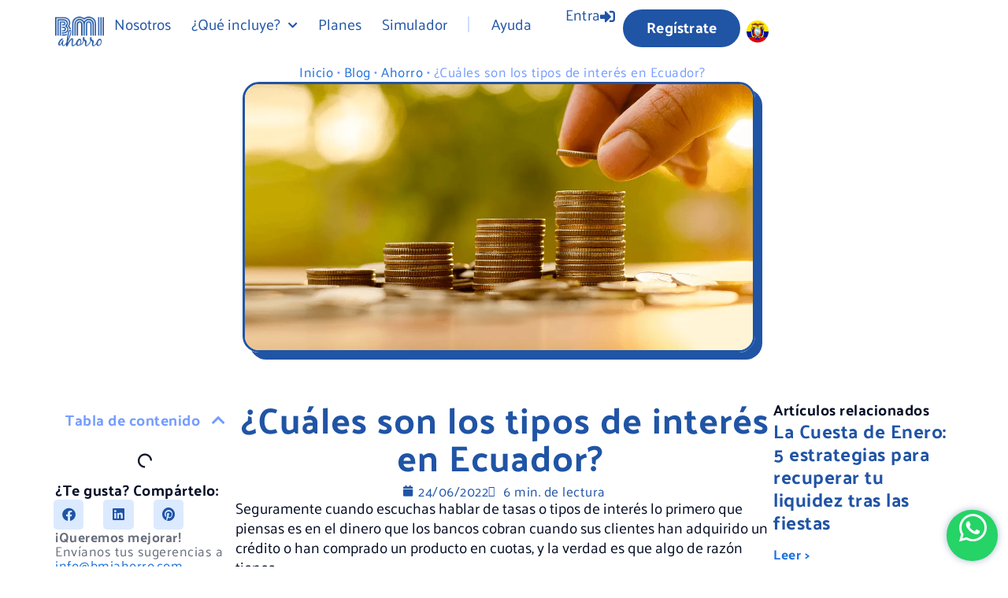

--- FILE ---
content_type: text/html; charset=UTF-8
request_url: https://www.bmiahorro.com/blog/cuales-son-los-tipos-de-interes-en-ecuador/
body_size: 57907
content:
<!doctype html> <html lang="en-US"> <head><script>if(navigator.userAgent.match(/MSIE|Internet Explorer/i)||navigator.userAgent.match(/Trident\/7\..*?rv:11/i)){let e=document.location.href;if(!e.match(/[?&]nonitro/)){if(e.indexOf("?")==-1){if(e.indexOf("#")==-1){document.location.href=e+"?nonitro=1"}else{document.location.href=e.replace("#","?nonitro=1#")}}else{if(e.indexOf("#")==-1){document.location.href=e+"&nonitro=1"}else{document.location.href=e.replace("#","&nonitro=1#")}}}}</script><link rel="preconnect" href="https://cdn-dldmp.nitrocdn.com" /><meta charset="UTF-8" /><meta name="viewport" content="width=device-width, initial-scale=1" /><meta name='robots' content='index, follow, max-image-preview:large, max-snippet:-1, max-video-preview:-1' /><title>¿Cuáles son los tipos de interés en Ecuador?&nbsp; &#8226; BMI Ahorro Ecuador</title><meta name="description" content="Seguramente cuando escuchas hablar de tasas o tipos de interés lo primero que piensas es en el dinero que los bancos cobran cuando sus clientes han" /><meta property="og:locale" content="en_US" /><meta property="og:type" content="article" /><meta property="og:title" content="¿Cuáles son los tipos de interés en Ecuador?&nbsp;" /><meta property="og:description" content="Seguramente cuando escuchas hablar de tasas o tipos de interés lo primero que piensas es en el dinero que los bancos cobran cuando sus clientes han" /><meta property="og:url" content="https://www.bmiahorro.com/blog/cuales-son-los-tipos-de-interes-en-ecuador/" /><meta property="og:site_name" content="BMI Ahorro Ecuador" /><meta property="article:publisher" content="https://www.facebook.com/bmiahorro" /><meta property="article:published_time" content="2022-06-24T09:53:05+00:00" /><meta property="article:modified_time" content="2024-04-25T07:33:21+00:00" /><meta property="og:image" content="https://www.bmiahorro.com/wp-content/uploads/2022/06/clover-blog-1.png" /><meta property="og:image:width" content="1200" /><meta property="og:image:height" content="628" /><meta property="og:image:type" content="image/png" /><meta name="author" content="admin" /><meta name="twitter:card" content="summary_large_image" /><meta name="twitter:label1" content="Written by" /><meta name="twitter:data1" content="admin" /><meta name="twitter:label2" content="Est. reading time" /><meta name="twitter:data2" content="7 minutes" /><meta name="generator" content="WordPress 6.9" /><meta name="generator" content="Elementor 3.34.1; features: additional_custom_breakpoints; settings: css_print_method-external, google_font-enabled, font_display-auto" /><meta name="msapplication-TileImage" content="https://www.bmiahorro.com/wp-content/uploads/cropped-favicon-2-270x270.png" /><meta name="generator" content="NitroPack" /><script>var NPSH,NitroScrollHelper;NPSH=NitroScrollHelper=function(){let e=null;const o=window.sessionStorage.getItem("nitroScrollPos");function t(){let e=JSON.parse(window.sessionStorage.getItem("nitroScrollPos"))||{};if(typeof e!=="object"){e={}}e[document.URL]=window.scrollY;window.sessionStorage.setItem("nitroScrollPos",JSON.stringify(e))}window.addEventListener("scroll",function(){if(e!==null){clearTimeout(e)}e=setTimeout(t,200)},{passive:true});let r={};r.getScrollPos=()=>{if(!o){return 0}const e=JSON.parse(o);return e[document.URL]||0};r.isScrolled=()=>{return r.getScrollPos()>document.documentElement.clientHeight*.5};return r}();</script><script>(function(){var a=false;var e=document.documentElement.classList;var i=navigator.userAgent.toLowerCase();var n=["android","iphone","ipad"];var r=n.length;var o;var d=null;for(var t=0;t<r;t++){o=n[t];if(i.indexOf(o)>-1)d=o;if(e.contains(o)){a=true;e.remove(o)}}if(a&&d){e.add(d);if(d=="iphone"||d=="ipad"){e.add("ios")}}})();</script><script type="text/worker" id="nitro-web-worker">var preloadRequests=0;var remainingCount={};var baseURI="";self.onmessage=function(e){switch(e.data.cmd){case"RESOURCE_PRELOAD":var o=e.data.requestId;remainingCount[o]=0;e.data.resources.forEach(function(e){preload(e,function(o){return function(){console.log(o+" DONE: "+e);if(--remainingCount[o]==0){self.postMessage({cmd:"RESOURCE_PRELOAD",requestId:o})}}}(o));remainingCount[o]++});break;case"SET_BASEURI":baseURI=e.data.uri;break}};async function preload(e,o){if(typeof URL!=="undefined"&&baseURI){try{var a=new URL(e,baseURI);e=a.href}catch(e){console.log("Worker error: "+e.message)}}console.log("Preloading "+e);try{var n=new Request(e,{mode:"no-cors",redirect:"follow"});await fetch(n);o()}catch(a){console.log(a);var r=new XMLHttpRequest;r.responseType="blob";r.onload=o;r.onerror=o;r.open("GET",e,true);r.send()}}</script><script id="nprl">(()=>{if(window.NPRL!=undefined)return;(function(e){var t=e.prototype;t.after||(t.after=function(){var e,t=arguments,n=t.length,r=0,i=this,o=i.parentNode,a=Node,c=String,u=document;if(o!==null){while(r<n){(e=t[r])instanceof a?(i=i.nextSibling)!==null?o.insertBefore(e,i):o.appendChild(e):o.appendChild(u.createTextNode(c(e)));++r}}})})(Element);var e,t;e=t=function(){var t=false;var r=window.URL||window.webkitURL;var i=true;var o=true;var a=2;var c=null;var u=null;var d=true;var s=window.nitroGtmExcludes!=undefined;var l=s?JSON.parse(atob(window.nitroGtmExcludes)).map(e=>new RegExp(e)):[];var f;var m;var v=null;var p=null;var g=null;var h={touch:["touchmove","touchend"],default:["mousemove","click","keydown","wheel"]};var E=true;var y=[];var w=false;var b=[];var S=0;var N=0;var L=false;var T=0;var R=null;var O=false;var A=false;var C=false;var P=[];var I=[];var M=[];var k=[];var x=false;var _={};var j=new Map;var B="noModule"in HTMLScriptElement.prototype;var q=requestAnimationFrame||mozRequestAnimationFrame||webkitRequestAnimationFrame||msRequestAnimationFrame;const D="gtm.js?id=";function H(e,t){if(!_[e]){_[e]=[]}_[e].push(t)}function U(e,t){if(_[e]){var n=0,r=_[e];for(var n=0;n<r.length;n++){r[n].call(this,t)}}}function Y(){(function(e,t){var r=null;var i=function(e){r(e)};var o=null;var a={};var c=null;var u=null;var d=0;e.addEventListener(t,function(r){if(["load","DOMContentLoaded"].indexOf(t)!=-1){if(u){Q(function(){e.triggerNitroEvent(t)})}c=true}else if(t=="readystatechange"){d++;n.ogReadyState=d==1?"interactive":"complete";if(u&&u>=d){n.documentReadyState=n.ogReadyState;Q(function(){e.triggerNitroEvent(t)})}}});e.addEventListener(t+"Nitro",function(e){if(["load","DOMContentLoaded"].indexOf(t)!=-1){if(!c){e.preventDefault();e.stopImmediatePropagation()}else{}u=true}else if(t=="readystatechange"){u=n.documentReadyState=="interactive"?1:2;if(d<u){e.preventDefault();e.stopImmediatePropagation()}}});switch(t){case"load":o="onload";break;case"readystatechange":o="onreadystatechange";break;case"pageshow":o="onpageshow";break;default:o=null;break}if(o){Object.defineProperty(e,o,{get:function(){return r},set:function(n){if(typeof n!=="function"){r=null;e.removeEventListener(t+"Nitro",i)}else{if(!r){e.addEventListener(t+"Nitro",i)}r=n}}})}Object.defineProperty(e,"addEventListener"+t,{value:function(r){if(r!=t||!n.startedScriptLoading||document.currentScript&&document.currentScript.hasAttribute("nitro-exclude")){}else{arguments[0]+="Nitro"}e.ogAddEventListener.apply(e,arguments);a[arguments[1]]=arguments[0]}});Object.defineProperty(e,"removeEventListener"+t,{value:function(t){var n=a[arguments[1]];arguments[0]=n;e.ogRemoveEventListener.apply(e,arguments)}});Object.defineProperty(e,"triggerNitroEvent"+t,{value:function(t,n){n=n||e;var r=new Event(t+"Nitro",{bubbles:true});r.isNitroPack=true;Object.defineProperty(r,"type",{get:function(){return t},set:function(){}});Object.defineProperty(r,"target",{get:function(){return n},set:function(){}});e.dispatchEvent(r)}});if(typeof e.triggerNitroEvent==="undefined"){(function(){var t=e.addEventListener;var n=e.removeEventListener;Object.defineProperty(e,"ogAddEventListener",{value:t});Object.defineProperty(e,"ogRemoveEventListener",{value:n});Object.defineProperty(e,"addEventListener",{value:function(n){var r="addEventListener"+n;if(typeof e[r]!=="undefined"){e[r].apply(e,arguments)}else{t.apply(e,arguments)}},writable:true});Object.defineProperty(e,"removeEventListener",{value:function(t){var r="removeEventListener"+t;if(typeof e[r]!=="undefined"){e[r].apply(e,arguments)}else{n.apply(e,arguments)}}});Object.defineProperty(e,"triggerNitroEvent",{value:function(t,n){var r="triggerNitroEvent"+t;if(typeof e[r]!=="undefined"){e[r].apply(e,arguments)}}})})()}}).apply(null,arguments)}Y(window,"load");Y(window,"pageshow");Y(window,"DOMContentLoaded");Y(document,"DOMContentLoaded");Y(document,"readystatechange");try{var F=new Worker(r.createObjectURL(new Blob([document.getElementById("nitro-web-worker").textContent],{type:"text/javascript"})))}catch(e){var F=new Worker("data:text/javascript;base64,"+btoa(document.getElementById("nitro-web-worker").textContent))}F.onmessage=function(e){if(e.data.cmd=="RESOURCE_PRELOAD"){U(e.data.requestId,e)}};if(typeof document.baseURI!=="undefined"){F.postMessage({cmd:"SET_BASEURI",uri:document.baseURI})}var G=function(e){if(--S==0){Q(K)}};var W=function(e){e.target.removeEventListener("load",W);e.target.removeEventListener("error",W);e.target.removeEventListener("nitroTimeout",W);if(e.type!="nitroTimeout"){clearTimeout(e.target.nitroTimeout)}if(--N==0&&S==0){Q(J)}};var X=function(e){var t=e.textContent;try{var n=r.createObjectURL(new Blob([t.replace(/^(?:<!--)?(.*?)(?:-->)?$/gm,"$1")],{type:"text/javascript"}))}catch(e){var n="data:text/javascript;base64,"+btoa(t.replace(/^(?:<!--)?(.*?)(?:-->)?$/gm,"$1"))}return n};var K=function(){n.documentReadyState="interactive";document.triggerNitroEvent("readystatechange");document.triggerNitroEvent("DOMContentLoaded");if(window.pageYOffset||window.pageXOffset){window.dispatchEvent(new Event("scroll"))}A=true;Q(function(){if(N==0){Q(J)}Q($)})};var J=function(){if(!A||O)return;O=true;R.disconnect();en();n.documentReadyState="complete";document.triggerNitroEvent("readystatechange");window.triggerNitroEvent("load",document);window.triggerNitroEvent("pageshow",document);if(window.pageYOffset||window.pageXOffset||location.hash){let e=typeof history.scrollRestoration!=="undefined"&&history.scrollRestoration=="auto";if(e&&typeof NPSH!=="undefined"&&NPSH.getScrollPos()>0&&window.pageYOffset>document.documentElement.clientHeight*.5){window.scrollTo(0,NPSH.getScrollPos())}else if(location.hash){try{let e=document.querySelector(location.hash);if(e){e.scrollIntoView()}}catch(e){}}}var e=null;if(a==1){e=eo}else{e=eu}Q(e)};var Q=function(e){setTimeout(e,0)};var V=function(e){if(e.type=="touchend"||e.type=="click"){g=e}};var $=function(){if(d&&g){setTimeout(function(e){return function(){var t=function(e,t,n){var r=new Event(e,{bubbles:true,cancelable:true});if(e=="click"){r.clientX=t;r.clientY=n}else{r.touches=[{clientX:t,clientY:n}]}return r};var n;if(e.type=="touchend"){var r=e.changedTouches[0];n=document.elementFromPoint(r.clientX,r.clientY);n.dispatchEvent(t("touchstart"),r.clientX,r.clientY);n.dispatchEvent(t("touchend"),r.clientX,r.clientY);n.dispatchEvent(t("click"),r.clientX,r.clientY)}else if(e.type=="click"){n=document.elementFromPoint(e.clientX,e.clientY);n.dispatchEvent(t("click"),e.clientX,e.clientY)}}}(g),150);g=null}};var z=function(e){if(e.tagName=="SCRIPT"&&!e.hasAttribute("data-nitro-for-id")&&!e.hasAttribute("nitro-document-write")||e.tagName=="IMG"&&(e.hasAttribute("src")||e.hasAttribute("srcset"))||e.tagName=="IFRAME"&&e.hasAttribute("src")||e.tagName=="LINK"&&e.hasAttribute("href")&&e.hasAttribute("rel")&&e.getAttribute("rel")=="stylesheet"){if(e.tagName==="IFRAME"&&e.src.indexOf("about:blank")>-1){return}var t="";switch(e.tagName){case"LINK":t=e.href;break;case"IMG":if(k.indexOf(e)>-1)return;t=e.srcset||e.src;break;default:t=e.src;break}var n=e.getAttribute("type");if(!t&&e.tagName!=="SCRIPT")return;if((e.tagName=="IMG"||e.tagName=="LINK")&&(t.indexOf("data:")===0||t.indexOf("blob:")===0))return;if(e.tagName=="SCRIPT"&&n&&n!=="text/javascript"&&n!=="application/javascript"){if(n!=="module"||!B)return}if(e.tagName==="SCRIPT"){if(k.indexOf(e)>-1)return;if(e.noModule&&B){return}let t=null;if(document.currentScript){if(document.currentScript.src&&document.currentScript.src.indexOf(D)>-1){t=document.currentScript}if(document.currentScript.hasAttribute("data-nitro-gtm-id")){e.setAttribute("data-nitro-gtm-id",document.currentScript.getAttribute("data-nitro-gtm-id"))}}else if(window.nitroCurrentScript){if(window.nitroCurrentScript.src&&window.nitroCurrentScript.src.indexOf(D)>-1){t=window.nitroCurrentScript}}if(t&&s){let n=false;for(const t of l){n=e.src?t.test(e.src):t.test(e.textContent);if(n){break}}if(!n){e.type="text/googletagmanagerscript";let n=t.hasAttribute("data-nitro-gtm-id")?t.getAttribute("data-nitro-gtm-id"):t.id;if(!j.has(n)){j.set(n,[])}let r=j.get(n);r.push(e);return}}if(!e.src){if(e.textContent.length>0){e.textContent+="\n;if(document.currentScript.nitroTimeout) {clearTimeout(document.currentScript.nitroTimeout);}; setTimeout(function() { this.dispatchEvent(new Event('load')); }.bind(document.currentScript), 0);"}else{return}}else{}k.push(e)}if(!e.hasOwnProperty("nitroTimeout")){N++;e.addEventListener("load",W,true);e.addEventListener("error",W,true);e.addEventListener("nitroTimeout",W,true);e.nitroTimeout=setTimeout(function(){console.log("Resource timed out",e);e.dispatchEvent(new Event("nitroTimeout"))},5e3)}}};var Z=function(e){if(e.hasOwnProperty("nitroTimeout")&&e.nitroTimeout){clearTimeout(e.nitroTimeout);e.nitroTimeout=null;e.dispatchEvent(new Event("nitroTimeout"))}};document.documentElement.addEventListener("load",function(e){if(e.target.tagName=="SCRIPT"||e.target.tagName=="IMG"){k.push(e.target)}},true);document.documentElement.addEventListener("error",function(e){if(e.target.tagName=="SCRIPT"||e.target.tagName=="IMG"){k.push(e.target)}},true);var ee=["appendChild","replaceChild","insertBefore","prepend","append","before","after","replaceWith","insertAdjacentElement"];var et=function(){if(s){window._nitro_setTimeout=window.setTimeout;window.setTimeout=function(e,t,...n){let r=document.currentScript||window.nitroCurrentScript;if(!r||r.src&&r.src.indexOf(D)==-1){return window._nitro_setTimeout.call(window,e,t,...n)}return window._nitro_setTimeout.call(window,function(e,t){return function(...n){window.nitroCurrentScript=e;t(...n)}}(r,e),t,...n)}}ee.forEach(function(e){HTMLElement.prototype["og"+e]=HTMLElement.prototype[e];HTMLElement.prototype[e]=function(...t){if(this.parentNode||this===document.documentElement){switch(e){case"replaceChild":case"insertBefore":t.pop();break;case"insertAdjacentElement":t.shift();break}t.forEach(function(e){if(!e)return;if(e.tagName=="SCRIPT"){z(e)}else{if(e.children&&e.children.length>0){e.querySelectorAll("script").forEach(z)}}})}return this["og"+e].apply(this,arguments)}})};var en=function(){if(s&&typeof window._nitro_setTimeout==="function"){window.setTimeout=window._nitro_setTimeout}ee.forEach(function(e){HTMLElement.prototype[e]=HTMLElement.prototype["og"+e]})};var er=async function(){if(o){ef(f);ef(V);if(v){clearTimeout(v);v=null}}if(T===1){L=true;return}else if(T===0){T=-1}n.startedScriptLoading=true;Object.defineProperty(document,"readyState",{get:function(){return n.documentReadyState},set:function(){}});var e=document.documentElement;var t={attributes:true,attributeFilter:["src"],childList:true,subtree:true};R=new MutationObserver(function(e,t){e.forEach(function(e){if(e.type=="childList"&&e.addedNodes.length>0){e.addedNodes.forEach(function(e){if(!document.documentElement.contains(e)){return}if(e.tagName=="IMG"||e.tagName=="IFRAME"||e.tagName=="LINK"){z(e)}})}if(e.type=="childList"&&e.removedNodes.length>0){e.removedNodes.forEach(function(e){if(e.tagName=="IFRAME"||e.tagName=="LINK"){Z(e)}})}if(e.type=="attributes"){var t=e.target;if(!document.documentElement.contains(t)){return}if(t.tagName=="IFRAME"||t.tagName=="LINK"||t.tagName=="IMG"||t.tagName=="SCRIPT"){z(t)}}})});R.observe(e,t);if(!s){et()}await Promise.all(P);var r=b.shift();var i=null;var a=false;while(r){var c;var u=JSON.parse(atob(r.meta));var d=u.delay;if(r.type=="inline"){var l=document.getElementById(r.id);if(l){l.remove()}else{r=b.shift();continue}c=X(l);if(c===false){r=b.shift();continue}}else{c=r.src}if(!a&&r.type!="inline"&&(typeof u.attributes.async!="undefined"||typeof u.attributes.defer!="undefined")){if(i===null){i=r}else if(i===r){a=true}if(!a){b.push(r);r=b.shift();continue}}var m=document.createElement("script");m.src=c;m.setAttribute("data-nitro-for-id",r.id);for(var p in u.attributes){try{if(u.attributes[p]===false){m.setAttribute(p,"")}else{m.setAttribute(p,u.attributes[p])}}catch(e){console.log("Error while setting script attribute",m,e)}}m.async=false;if(u.canonicalLink!=""&&Object.getOwnPropertyDescriptor(m,"src")?.configurable!==false){(e=>{Object.defineProperty(m,"src",{get:function(){return e.canonicalLink},set:function(){}})})(u)}if(d){setTimeout((function(e,t){var n=document.querySelector("[data-nitro-marker-id='"+t+"']");if(n){n.after(e)}else{document.head.appendChild(e)}}).bind(null,m,r.id),d)}else{m.addEventListener("load",G);m.addEventListener("error",G);if(!m.noModule||!B){S++}var g=document.querySelector("[data-nitro-marker-id='"+r.id+"']");if(g){Q(function(e,t){return function(){e.after(t)}}(g,m))}else{Q(function(e){return function(){document.head.appendChild(e)}}(m))}}r=b.shift()}};var ei=function(){var e=document.getElementById("nitro-deferred-styles");var t=document.createElement("div");t.innerHTML=e.textContent;return t};var eo=async function(e){isPreload=e&&e.type=="NitroPreload";if(!isPreload){T=-1;E=false;if(o){ef(f);ef(V);if(v){clearTimeout(v);v=null}}}if(w===false){var t=ei();let e=t.querySelectorAll('style,link[rel="stylesheet"]');w=e.length;if(w){let e=document.getElementById("nitro-deferred-styles-marker");e.replaceWith.apply(e,t.childNodes)}else if(isPreload){Q(ed)}else{es()}}else if(w===0&&!isPreload){es()}};var ea=function(){var e=ei();var t=e.childNodes;var n;var r=[];for(var i=0;i<t.length;i++){n=t[i];if(n.href){r.push(n.href)}}var o="css-preload";H(o,function(e){eo(new Event("NitroPreload"))});if(r.length){F.postMessage({cmd:"RESOURCE_PRELOAD",resources:r,requestId:o})}else{Q(function(){U(o)})}};var ec=function(){if(T===-1)return;T=1;var e=[];var t,n;for(var r=0;r<b.length;r++){t=b[r];if(t.type!="inline"){if(t.src){n=JSON.parse(atob(t.meta));if(n.delay)continue;if(n.attributes.type&&n.attributes.type=="module"&&!B)continue;e.push(t.src)}}}if(e.length){var i="js-preload";H(i,function(e){T=2;if(L){Q(er)}});F.postMessage({cmd:"RESOURCE_PRELOAD",resources:e,requestId:i})}};var eu=function(){while(I.length){style=I.shift();if(style.hasAttribute("nitropack-onload")){style.setAttribute("onload",style.getAttribute("nitropack-onload"));Q(function(e){return function(){e.dispatchEvent(new Event("load"))}}(style))}}while(M.length){style=M.shift();if(style.hasAttribute("nitropack-onerror")){style.setAttribute("onerror",style.getAttribute("nitropack-onerror"));Q(function(e){return function(){e.dispatchEvent(new Event("error"))}}(style))}}};var ed=function(){if(!x){if(i){Q(function(){var e=document.getElementById("nitro-critical-css");if(e){e.remove()}})}x=true;onStylesLoadEvent=new Event("NitroStylesLoaded");onStylesLoadEvent.isNitroPack=true;window.dispatchEvent(onStylesLoadEvent)}};var es=function(){if(a==2){Q(er)}else{eu()}};var el=function(e){m.forEach(function(t){document.addEventListener(t,e,true)})};var ef=function(e){m.forEach(function(t){document.removeEventListener(t,e,true)})};if(s){et()}return{setAutoRemoveCriticalCss:function(e){i=e},registerScript:function(e,t,n){b.push({type:"remote",src:e,id:t,meta:n})},registerInlineScript:function(e,t){b.push({type:"inline",id:e,meta:t})},registerStyle:function(e,t,n){y.push({href:e,rel:t,media:n})},onLoadStyle:function(e){I.push(e);if(w!==false&&--w==0){Q(ed);if(E){E=false}else{es()}}},onErrorStyle:function(e){M.push(e);if(w!==false&&--w==0){Q(ed);if(E){E=false}else{es()}}},loadJs:function(e,t){if(!e.src){var n=X(e);if(n!==false){e.src=n;e.textContent=""}}if(t){Q(function(e,t){return function(){e.after(t)}}(t,e))}else{Q(function(e){return function(){document.head.appendChild(e)}}(e))}},loadQueuedResources:async function(){window.dispatchEvent(new Event("NitroBootStart"));if(p){clearTimeout(p);p=null}window.removeEventListener("load",e.loadQueuedResources);f=a==1?er:eo;if(!o||g){Q(f)}else{if(navigator.userAgent.indexOf(" Edge/")==-1){ea();H("css-preload",ec)}el(f);if(u){if(c){v=setTimeout(f,c)}}else{}}},fontPreload:function(e){var t="critical-fonts";H(t,function(e){document.getElementById("nitro-critical-fonts").type="text/css"});F.postMessage({cmd:"RESOURCE_PRELOAD",resources:e,requestId:t})},boot:function(){if(t)return;t=true;C=typeof NPSH!=="undefined"&&NPSH.isScrolled();let n=document.prerendering;if(location.hash||C||n){o=false}m=h.default.concat(h.touch);p=setTimeout(e.loadQueuedResources,1500);el(V);if(C){e.loadQueuedResources()}else{window.addEventListener("load",e.loadQueuedResources)}},addPrerequisite:function(e){P.push(e)},getTagManagerNodes:function(e){if(!e)return j;return j.get(e)??[]}}}();var n,r;n=r=function(){var t=document.write;return{documentWrite:function(n,r){if(n&&n.hasAttribute("nitro-exclude")){return t.call(document,r)}var i=null;if(n.documentWriteContainer){i=n.documentWriteContainer}else{i=document.createElement("span");n.documentWriteContainer=i}var o=null;if(n){if(n.hasAttribute("data-nitro-for-id")){o=document.querySelector('template[data-nitro-marker-id="'+n.getAttribute("data-nitro-for-id")+'"]')}else{o=n}}i.innerHTML+=r;i.querySelectorAll("script").forEach(function(e){e.setAttribute("nitro-document-write","")});if(!i.parentNode){if(o){o.parentNode.insertBefore(i,o)}else{document.body.appendChild(i)}}var a=document.createElement("span");a.innerHTML=r;var c=a.querySelectorAll("script");if(c.length){c.forEach(function(t){var n=t.getAttributeNames();var r=document.createElement("script");n.forEach(function(e){r.setAttribute(e,t.getAttribute(e))});r.async=false;if(!t.src&&t.textContent){r.textContent=t.textContent}e.loadJs(r,o)})}},TrustLogo:function(e,t){var n=document.getElementById(e);var r=document.createElement("img");r.src=t;n.parentNode.insertBefore(r,n)},documentReadyState:"loading",ogReadyState:document.readyState,startedScriptLoading:false,loadScriptDelayed:function(e,t){setTimeout(function(){var t=document.createElement("script");t.src=e;document.head.appendChild(t)},t)}}}();document.write=function(e){n.documentWrite(document.currentScript,e)};document.writeln=function(e){n.documentWrite(document.currentScript,e+"\n")};window.NPRL=e;window.NitroResourceLoader=t;window.NPh=n;window.NitroPackHelper=r})();</script><template id="nitro-deferred-styles-marker"></template><style id="nitro-fonts">@font-face{font-family:"Palanquin BMI Ahorro Mod";font-style:normal;font-weight:400;font-display:swap;src:url("https://cdn-dldmp.nitrocdn.com/CjvwbpNfOeMrjiWVUUGYYLaBistRUuDZ/assets/static/source/rev-115a388/www.bmiahorro.com/wp-content/uploads/2023/10/palanquinbmiahorro-regular-webfont.woff2") format("woff2")}@font-face{font-family:"Palanquin BMI Ahorro Mod";font-style:normal;font-weight:700;font-display:swap;src:url("https://cdn-dldmp.nitrocdn.com/CjvwbpNfOeMrjiWVUUGYYLaBistRUuDZ/assets/static/source/rev-115a388/www.bmiahorro.com/wp-content/uploads/2023/10/palanquinbmiahorro-bold-webfont.woff2") format("woff2")}@font-face{font-family:"Palanquin BMI Ahorro Mod";font-style:normal;font-weight:800;font-display:swap;src:url("https://cdn-dldmp.nitrocdn.com/CjvwbpNfOeMrjiWVUUGYYLaBistRUuDZ/assets/static/source/rev-115a388/www.bmiahorro.com/wp-content/uploads/2023/10/palanquinbmiahorro-darksemibold-webfont.woff2") format("woff2")}@font-face{font-family:"Font Awesome 5 Free";font-style:normal;font-weight:900;font-display:swap;src:url("https://cdn-dldmp.nitrocdn.com/CjvwbpNfOeMrjiWVUUGYYLaBistRUuDZ/assets/static/source/rev-115a388/www.bmiahorro.com/wp-content/plugins/elementor/assets/lib/font-awesome/webfonts/fa-solid-900.eot");src:url("https://cdn-dldmp.nitrocdn.com/CjvwbpNfOeMrjiWVUUGYYLaBistRUuDZ/assets/static/source/rev-115a388/www.bmiahorro.com/wp-content/plugins/elementor/assets/lib/font-awesome/webfonts/fa-solid-900.woff2") format("woff2")}@font-face{font-family:"Font Awesome 5 Brands";font-style:normal;font-weight:400;font-display:swap;src:url("https://cdn-dldmp.nitrocdn.com/CjvwbpNfOeMrjiWVUUGYYLaBistRUuDZ/assets/static/source/rev-115a388/www.bmiahorro.com/wp-content/plugins/elementor/assets/lib/font-awesome/webfonts/fa-brands-400.eot");src:url("https://cdn-dldmp.nitrocdn.com/CjvwbpNfOeMrjiWVUUGYYLaBistRUuDZ/assets/static/source/rev-115a388/www.bmiahorro.com/wp-content/plugins/elementor/assets/lib/font-awesome/webfonts/fa-brands-400.woff2") format("woff2")}@font-face{font-family:"Font Awesome 5 Free";font-style:normal;font-weight:400;font-display:swap;src:url("https://cdn-dldmp.nitrocdn.com/CjvwbpNfOeMrjiWVUUGYYLaBistRUuDZ/assets/static/source/rev-115a388/www.bmiahorro.com/wp-content/plugins/elementor/assets/lib/font-awesome/webfonts/fa-regular-400.eot");src:url("https://cdn-dldmp.nitrocdn.com/CjvwbpNfOeMrjiWVUUGYYLaBistRUuDZ/assets/static/source/rev-115a388/www.bmiahorro.com/wp-content/plugins/elementor/assets/lib/font-awesome/webfonts/fa-regular-400.woff2") format("woff2")}@font-face{font-family:eicons;src:url("https://cdn-dldmp.nitrocdn.com/CjvwbpNfOeMrjiWVUUGYYLaBistRUuDZ/assets/static/source/rev-115a388/www.bmiahorro.com/wp-content/plugins/elementor/assets/lib/eicons/fonts/8e3e959ab86e45fd21c9e57f4d57591b.eicons.eot");src:url("https://cdn-dldmp.nitrocdn.com/CjvwbpNfOeMrjiWVUUGYYLaBistRUuDZ/assets/static/source/rev-115a388/www.bmiahorro.com/wp-content/plugins/elementor/assets/lib/eicons/fonts/8e3e959ab86e45fd21c9e57f4d57591b.eicons.woff2") format("woff2");font-weight:400;font-style:normal;font-display:swap}@font-face{font-family:"Font Awesome 5 Brands";font-style:normal;font-weight:400;font-display:swap;src:url("https://cdn-dldmp.nitrocdn.com/CjvwbpNfOeMrjiWVUUGYYLaBistRUuDZ/assets/static/source/rev-115a388/www.bmiahorro.com/wp-content/plugins/elementor/assets/lib/font-awesome/webfonts/fa-brands-400.eot");src:url("https://cdn-dldmp.nitrocdn.com/CjvwbpNfOeMrjiWVUUGYYLaBistRUuDZ/assets/static/source/rev-115a388/www.bmiahorro.com/wp-content/plugins/elementor/assets/lib/font-awesome/webfonts/fa-brands-400.woff2") format("woff2")}@font-face{font-family:"Font Awesome 5 Free";font-style:normal;font-weight:400;font-display:swap;src:url("https://cdn-dldmp.nitrocdn.com/CjvwbpNfOeMrjiWVUUGYYLaBistRUuDZ/assets/static/source/rev-115a388/www.bmiahorro.com/wp-content/plugins/elementor/assets/lib/font-awesome/webfonts/fa-regular-400.eot");src:url("https://cdn-dldmp.nitrocdn.com/CjvwbpNfOeMrjiWVUUGYYLaBistRUuDZ/assets/static/source/rev-115a388/www.bmiahorro.com/wp-content/plugins/elementor/assets/lib/font-awesome/webfonts/fa-regular-400.woff2") format("woff2")}@font-face{font-family:"Font Awesome 5 Free";font-style:normal;font-weight:900;font-display:swap;src:url("https://cdn-dldmp.nitrocdn.com/CjvwbpNfOeMrjiWVUUGYYLaBistRUuDZ/assets/static/source/rev-115a388/www.bmiahorro.com/wp-content/plugins/elementor/assets/lib/font-awesome/webfonts/fa-solid-900.eot");src:url("https://cdn-dldmp.nitrocdn.com/CjvwbpNfOeMrjiWVUUGYYLaBistRUuDZ/assets/static/source/rev-115a388/www.bmiahorro.com/wp-content/plugins/elementor/assets/lib/font-awesome/webfonts/fa-solid-900.woff2") format("woff2")}@font-face{font-family:"Palanquin BMI Ahorro Mod";font-style:normal;font-weight:400;font-display:swap;src:url("https://cdn-dldmp.nitrocdn.com/CjvwbpNfOeMrjiWVUUGYYLaBistRUuDZ/assets/static/source/rev-115a388/www.bmiahorro.com/wp-content/uploads/2023/10/palanquinbmiahorro-regular-webfont.woff2") format("woff2")}@font-face{font-family:"Palanquin BMI Ahorro Mod";font-style:normal;font-weight:700;font-display:swap;src:url("https://cdn-dldmp.nitrocdn.com/CjvwbpNfOeMrjiWVUUGYYLaBistRUuDZ/assets/static/source/rev-115a388/www.bmiahorro.com/wp-content/uploads/2023/10/palanquinbmiahorro-bold-webfont.woff2") format("woff2")}@font-face{font-family:"Palanquin BMI Ahorro Mod";font-style:normal;font-weight:800;font-display:swap;src:url("https://cdn-dldmp.nitrocdn.com/CjvwbpNfOeMrjiWVUUGYYLaBistRUuDZ/assets/static/source/rev-115a388/www.bmiahorro.com/wp-content/uploads/2023/10/palanquinbmiahorro-darksemibold-webfont.woff2") format("woff2")}</style><style type="text/css" id="nitro-critical-css">:root{--wp--preset--aspect-ratio--square:1;--wp--preset--aspect-ratio--4-3:4/3;--wp--preset--aspect-ratio--3-4:3/4;--wp--preset--aspect-ratio--3-2:3/2;--wp--preset--aspect-ratio--2-3:2/3;--wp--preset--aspect-ratio--16-9:16/9;--wp--preset--aspect-ratio--9-16:9/16;--wp--preset--color--black:#000;--wp--preset--color--cyan-bluish-gray:#abb8c3;--wp--preset--color--white:#fff;--wp--preset--color--pale-pink:#f78da7;--wp--preset--color--vivid-red:#cf2e2e;--wp--preset--color--luminous-vivid-orange:#ff6900;--wp--preset--color--luminous-vivid-amber:#fcb900;--wp--preset--color--light-green-cyan:#7bdcb5;--wp--preset--color--vivid-green-cyan:#00d084;--wp--preset--color--pale-cyan-blue:#8ed1fc;--wp--preset--color--vivid-cyan-blue:#0693e3;--wp--preset--color--vivid-purple:#9b51e0;--wp--preset--gradient--vivid-cyan-blue-to-vivid-purple:linear-gradient(135deg,#0693e3 0%,#9b51e0 100%);--wp--preset--gradient--light-green-cyan-to-vivid-green-cyan:linear-gradient(135deg,#7adcb4 0%,#00d082 100%);--wp--preset--gradient--luminous-vivid-amber-to-luminous-vivid-orange:linear-gradient(135deg,#fcb900 0%,#ff6900 100%);--wp--preset--gradient--luminous-vivid-orange-to-vivid-red:linear-gradient(135deg,#ff6900 0%,#cf2e2e 100%);--wp--preset--gradient--very-light-gray-to-cyan-bluish-gray:linear-gradient(135deg,#eee 0%,#a9b8c3 100%);--wp--preset--gradient--cool-to-warm-spectrum:linear-gradient(135deg,#4aeadc 0%,#9778d1 20%,#cf2aba 40%,#ee2c82 60%,#fb6962 80%,#fef84c 100%);--wp--preset--gradient--blush-light-purple:linear-gradient(135deg,#ffceec 0%,#9896f0 100%);--wp--preset--gradient--blush-bordeaux:linear-gradient(135deg,#fecda5 0%,#fe2d2d 50%,#6b003e 100%);--wp--preset--gradient--luminous-dusk:linear-gradient(135deg,#ffcb70 0%,#c751c0 50%,#4158d0 100%);--wp--preset--gradient--pale-ocean:linear-gradient(135deg,#fff5cb 0%,#b6e3d4 50%,#33a7b5 100%);--wp--preset--gradient--electric-grass:linear-gradient(135deg,#caf880 0%,#71ce7e 100%);--wp--preset--gradient--midnight:linear-gradient(135deg,#020381 0%,#2874fc 100%);--wp--preset--font-size--small:13px;--wp--preset--font-size--medium:20px;--wp--preset--font-size--large:36px;--wp--preset--font-size--x-large:42px;--wp--preset--spacing--20:.44rem;--wp--preset--spacing--30:.67rem;--wp--preset--spacing--40:1rem;--wp--preset--spacing--50:1.5rem;--wp--preset--spacing--60:2.25rem;--wp--preset--spacing--70:3.38rem;--wp--preset--spacing--80:5.06rem;--wp--preset--shadow--natural:6px 6px 9px rgba(0,0,0,.2);--wp--preset--shadow--deep:12px 12px 50px rgba(0,0,0,.4);--wp--preset--shadow--sharp:6px 6px 0px rgba(0,0,0,.2);--wp--preset--shadow--outlined:6px 6px 0px -3px #fff,6px 6px #000;--wp--preset--shadow--crisp:6px 6px 0px #000}:root{--wp--style--global--content-size:800px;--wp--style--global--wide-size:1200px}:where(body){margin:0}:root{--wp--style--block-gap:24px}body{padding-top:0px;padding-right:0px;padding-bottom:0px;padding-left:0px}a:where(:not(.wp-element-button)){text-decoration:underline}html{line-height:1.15;-webkit-text-size-adjust:100%}*,:after,:before{box-sizing:border-box}body{background-color:#fff;color:#333;font-family:-apple-system,BlinkMacSystemFont,Segoe UI,Roboto,Helvetica Neue,Arial,Noto Sans,sans-serif,Apple Color Emoji,Segoe UI Emoji,Segoe UI Symbol,Noto Color Emoji;font-size:1rem;font-weight:400;line-height:1.5;margin:0;-webkit-font-smoothing:antialiased;-moz-osx-font-smoothing:grayscale}h1,h2,h3,h4,h6{color:inherit;font-family:inherit;font-weight:500;line-height:1.2;margin-block-end:1rem;margin-block-start:.5rem}h1{font-size:2.5rem}h2{font-size:2rem}h3{font-size:1.75rem}h4{font-size:1.5rem}h6{font-size:1rem}p{margin-block-end:.9rem;margin-block-start:0}a{background-color:transparent;color:#c36;text-decoration:none}a:not([href]):not([tabindex]){color:inherit;text-decoration:none}strong{font-weight:bolder}img{border-style:none;height:auto;max-width:100%}template{display:none}label{display:inline-block;line-height:1;vertical-align:middle}input{font-family:inherit;font-size:1rem;line-height:1.5;margin:0}input[type=text]{border:1px solid #666;border-radius:3px;padding:.5rem 1rem;width:100%}input{overflow:visible}[type=checkbox]{box-sizing:border-box;padding:0}::-webkit-file-upload-button{-webkit-appearance:button;font:inherit}li,ul{background:transparent;border:0;font-size:100%;margin-block-end:0;margin-block-start:0;outline:0;vertical-align:baseline}.screen-reader-text{clip:rect(1px,1px,1px,1px);height:1px;overflow:hidden;position:absolute !important;width:1px;word-wrap:normal !important}:root{--direction-multiplier:1}.elementor-screen-only,.screen-reader-text{height:1px;margin:-1px;overflow:hidden;padding:0;position:absolute;top:-10000em;width:1px;clip:rect(0,0,0,0);border:0}.elementor *,.elementor :after,.elementor :before{box-sizing:border-box}.elementor a{box-shadow:none;text-decoration:none}.elementor img{border:none;border-radius:0;box-shadow:none;height:auto;max-width:100%}.e-con>.elementor-element.elementor-fixed{position:fixed}.elementor-element.elementor-fixed{z-index:1}.elementor-element{--flex-direction:initial;--flex-wrap:initial;--justify-content:initial;--align-items:initial;--align-content:initial;--gap:initial;--flex-basis:initial;--flex-grow:initial;--flex-shrink:initial;--order:initial;--align-self:initial;align-self:var(--align-self);flex-basis:var(--flex-basis);flex-grow:var(--flex-grow);flex-shrink:var(--flex-shrink);order:var(--order)}.elementor-element:where(.e-con-full,.elementor-widget){align-content:var(--align-content);align-items:var(--align-items);flex-direction:var(--flex-direction);flex-wrap:var(--flex-wrap);gap:var(--row-gap) var(--column-gap);justify-content:var(--justify-content)}.elementor-align-center{text-align:center}.elementor-align-center .elementor-button{width:auto}.elementor-align-justify .elementor-button{width:100%}@media (max-width:1215px){.elementor-tablet-align-center{text-align:center}.elementor-tablet-align-justify .elementor-button{width:100%}}:root{--page-title-display:block}.elementor-page-title{display:var(--page-title-display)}@keyframes eicon-spin{0%{transform:rotate(0deg)}to{transform:rotate(359deg)}}.eicon-animation-spin{animation:eicon-spin 2s linear infinite}.elementor-widget{position:relative}.elementor-widget:not(:last-child){margin-block-end:var(--kit-widget-spacing,20px)}.elementor-widget:not(:last-child).elementor-widget__width-auto,.elementor-widget:not(:last-child).elementor-widget__width-initial{margin-block-end:0}.elementor-grid{display:grid;grid-column-gap:var(--grid-column-gap);grid-row-gap:var(--grid-row-gap)}.elementor-grid .elementor-grid-item{min-width:0}.elementor-grid-0 .elementor-grid{display:inline-block;margin-block-end:calc(-1 * var(--grid-row-gap));width:100%;word-spacing:var(--grid-column-gap)}.elementor-grid-0 .elementor-grid .elementor-grid-item{display:inline-block;margin-block-end:var(--grid-row-gap);word-break:break-word}.elementor-grid-1 .elementor-grid{grid-template-columns:repeat(1,1fr)}@media (max-width:1215px){.elementor-grid-tablet-3 .elementor-grid{grid-template-columns:repeat(3,1fr)}}@media (max-width:767px){.elementor-grid-mobile-1 .elementor-grid{grid-template-columns:repeat(1,1fr)}}@media (prefers-reduced-motion:no-preference){html{scroll-behavior:smooth}}.e-con{--border-radius:0;--border-top-width:0px;--border-right-width:0px;--border-bottom-width:0px;--border-left-width:0px;--border-style:initial;--border-color:initial;--container-widget-width:100%;--container-widget-height:initial;--container-widget-flex-grow:0;--container-widget-align-self:initial;--content-width:min(100%,var(--container-max-width,1140px));--width:100%;--min-height:initial;--height:auto;--text-align:initial;--margin-top:0px;--margin-right:0px;--margin-bottom:0px;--margin-left:0px;--padding-top:var(--container-default-padding-top,10px);--padding-right:var(--container-default-padding-right,10px);--padding-bottom:var(--container-default-padding-bottom,10px);--padding-left:var(--container-default-padding-left,10px);--position:relative;--z-index:revert;--overflow:visible;--gap:var(--widgets-spacing,20px);--row-gap:var(--widgets-spacing-row,20px);--column-gap:var(--widgets-spacing-column,20px);--overlay-mix-blend-mode:initial;--overlay-opacity:1;--e-con-grid-template-columns:repeat(3,1fr);--e-con-grid-template-rows:repeat(2,1fr);border-radius:var(--border-radius);height:var(--height);min-height:var(--min-height);min-width:0;overflow:var(--overflow);position:var(--position);width:var(--width);z-index:var(--z-index);--flex-wrap-mobile:wrap}.e-con{--margin-block-start:var(--margin-top);--margin-block-end:var(--margin-bottom);--margin-inline-start:var(--margin-left);--margin-inline-end:var(--margin-right);--padding-inline-start:var(--padding-left);--padding-inline-end:var(--padding-right);--padding-block-start:var(--padding-top);--padding-block-end:var(--padding-bottom);--border-block-start-width:var(--border-top-width);--border-block-end-width:var(--border-bottom-width);--border-inline-start-width:var(--border-left-width);--border-inline-end-width:var(--border-right-width)}.e-con{margin-block-end:var(--margin-block-end);margin-block-start:var(--margin-block-start);margin-inline-end:var(--margin-inline-end);margin-inline-start:var(--margin-inline-start);padding-inline-end:var(--padding-inline-end);padding-inline-start:var(--padding-inline-start)}.e-con.e-flex{--flex-direction:column;--flex-basis:auto;--flex-grow:0;--flex-shrink:1;flex:var(--flex-grow) var(--flex-shrink) var(--flex-basis)}.e-con-full,.e-con>.e-con-inner{padding-block-end:var(--padding-block-end);padding-block-start:var(--padding-block-start);text-align:var(--text-align)}.e-con-full.e-flex,.e-con.e-flex>.e-con-inner{flex-direction:var(--flex-direction)}.e-con,.e-con>.e-con-inner{display:var(--display)}.e-con-boxed.e-flex{align-content:normal;align-items:normal;flex-direction:column;flex-wrap:nowrap;justify-content:normal}.e-con-boxed{gap:initial;text-align:initial}.e-con.e-flex>.e-con-inner{align-content:var(--align-content);align-items:var(--align-items);align-self:auto;flex-basis:auto;flex-grow:1;flex-shrink:1;flex-wrap:var(--flex-wrap);justify-content:var(--justify-content)}.e-con>.e-con-inner{gap:var(--row-gap) var(--column-gap);height:100%;margin:0 auto;max-width:var(--content-width);padding-inline-end:0;padding-inline-start:0;width:100%}:is(.elementor-section-wrap,[data-elementor-id])>.e-con{--margin-left:auto;--margin-right:auto;max-width:min(100%,var(--width))}.e-con .elementor-widget.elementor-widget{margin-block-end:0}.e-con:before{border-block-end-width:var(--border-block-end-width);border-block-start-width:var(--border-block-start-width);border-color:var(--border-color);border-inline-end-width:var(--border-inline-end-width);border-inline-start-width:var(--border-inline-start-width);border-radius:var(--border-radius);border-style:var(--border-style);content:var(--background-overlay);display:block;height:max(100% + var(--border-top-width) + var(--border-bottom-width),100%);left:calc(0px - var(--border-left-width));mix-blend-mode:var(--overlay-mix-blend-mode);opacity:var(--overlay-opacity);position:absolute;top:calc(0px - var(--border-top-width));width:max(100% + var(--border-left-width) + var(--border-right-width),100%)}.e-con .elementor-widget{min-width:0}.e-con>.e-con-inner>.elementor-widget>.elementor-widget-container,.e-con>.elementor-widget>.elementor-widget-container{height:100%}.e-con.e-con>.e-con-inner>.elementor-widget,.elementor.elementor .e-con>.elementor-widget{max-width:100%}.e-con .elementor-widget:not(:last-child){--kit-widget-spacing:0px}@media (max-width:767px){.e-con.e-flex{--width:100%;--flex-wrap:var(--flex-wrap-mobile)}}.elementor-heading-title{line-height:1;margin:0;padding:0}.elementor-button{background-color:#69727d;border-radius:3px;color:#fff;display:inline-block;fill:#fff;font-size:15px;line-height:1;padding:12px 24px;text-align:center}.elementor-button:visited{color:#fff}.elementor-button-content-wrapper{display:flex;flex-direction:row;gap:5px;justify-content:center}.elementor-button-icon{align-items:center;display:flex}.elementor-button-text{display:inline-block}.elementor-button span{text-decoration:inherit}.elementor-view-stacked .elementor-icon{background-color:#69727d;color:#fff;fill:#fff;padding:.5em}.elementor-icon{color:#69727d;display:inline-block;font-size:50px;line-height:1;text-align:center}.elementor-icon i{display:block;height:1em;position:relative;width:1em}.elementor-icon i:before{left:50%;position:absolute;transform:translateX(-50%)}.elementor-shape-circle .elementor-icon{border-radius:50%}@media (max-width:767px){.elementor .elementor-hidden-mobile{display:none}}@media (min-width:768px) and (max-width:1215px){.elementor .elementor-hidden-tablet{display:none}}@media (min-width:1216px) and (max-width:99999px){.elementor .elementor-hidden-desktop{display:none}}.elementor-kit-11133{--e-global-color-primary:#2054a5;--e-global-color-secondary:#ffe872;--e-global-color-text:#030c24;--e-global-color-accent:#113b71;--e-global-color-3ae5d883:#0a3787;--e-global-color-24fcc78e:#030c24;--e-global-color-65897e59:#fff;--e-global-color-1226d8d3:#b1d80f;--e-global-color-6c24ee94:#4054b2;--e-global-color-33e2ef07:#23a455;--e-global-color-71dbd19:#000;--e-global-color-27a9e170:#fff;--e-global-color-18b4d647:#0a3787;--e-global-color-6482ea42:#b1d80f;--e-global-color-3417a7f5:#030c24;--e-global-color-4b7242:#abb2c4;--e-global-color-7ba91ee3:#000;--e-global-color-49b3a0c3:#113b71;--e-global-color-4301a0f8:#020101;--e-global-color-91cd26a:#ffe872;--e-global-color-7a587c68:#ffb743;--e-global-color-8785655:rgba(255,232,114,.55);--e-global-color-ed7a610:#118052;--e-global-color-7321e74:#baed86;--e-global-color-fdee131:#0d6842;--e-global-color-5ebd263:#6f6f6e;--e-global-color-fb1e410:#0466af;--e-global-color-f464509:#3a3a3a;--e-global-color-c991d36:#00aeef;--e-global-color-63189cb:#002d75;--e-global-color-7983e3e:#2054a5;--e-global-color-9a6d868:#dceaff;--e-global-color-875ff48:#749cff;--e-global-color-28750c5:#1d71de;--e-global-color-e17dc13:#fff7cb;--e-global-color-ec7f19b:#ffda40;--e-global-color-ec678a3:#ffb743;--e-global-color-69838eb:#dbdce9;--e-global-color-c2a59a1:#f64c71;--e-global-color-4a7990e:#59be0d;--e-global-color-7cc6def:rgba(255,255,255,0);--e-global-color-229fd6a:#fff;--e-global-color-9289e52:rgba(3,12,36,.6);--e-global-color-9700ad2:#b8d0ff;--e-global-color-a596c7b:#96b6ff;--e-global-color-8a1a5e5:#e3fff0;--e-global-color-4877dce:#abefce;--e-global-color-45e4e21:#77e3b2;--e-global-color-41f451d:#43d795;--e-global-color-f1d7222:#f3e1ff;--e-global-color-0bbda76:#e8c8fc;--e-global-color-1c03198:#db9bfe;--e-global-color-80117a0:#ce6eff;--e-global-color-7059247:#e2e1f9;--e-global-color-eed1a96:#c9c5fd;--e-global-color-20387cd:#acaaf9;--e-global-color-40080cb:#8f8cf9;--e-global-color-6915572:#ffeedf;--e-global-typography-primary-font-family:"Palanquin BMI Ahorro Mod";--e-global-typography-primary-font-weight:700;--e-global-typography-secondary-font-family:"Palanquin BMI Ahorro Mod";--e-global-typography-secondary-font-weight:400;--e-global-typography-text-font-family:"Palanquin BMI Ahorro Mod";--e-global-typography-text-font-size:1.9rem;--e-global-typography-text-font-weight:400;--e-global-typography-text-line-height:2.5rem;--e-global-typography-accent-font-family:"Palanquin BMI Ahorro Mod";--e-global-typography-accent-font-weight:400;--e-global-typography-fbad530-font-family:"Palanquin BMI Ahorro Mod";--e-global-typography-fbad530-font-size:clamp(3.9rem,3.6923rem + .9231vw,4.8rem);--e-global-typography-fbad530-font-weight:800;--e-global-typography-fbad530-line-height:clamp(4.5rem,4.1686rem + 1.3595vw,5.8rem);--e-global-typography-fbad530-letter-spacing:1px;--e-global-typography-b241a92-font-family:"Palanquin BMI Ahorro Mod";--e-global-typography-b241a92-font-size:clamp(3.4rem,3.1231rem + 1.2308vw,4.6rem);--e-global-typography-b241a92-font-weight:700;--e-global-typography-b241a92-line-height:clamp(3.6rem,3.3231rem + 1.2308vw,4.8rem);--e-global-typography-b241a92-letter-spacing:1px;--e-global-typography-237d2ad-font-family:"Palanquin BMI Ahorro Mod";--e-global-typography-237d2ad-font-size:clamp(3.1rem,2.9385rem + .7179vw,3.8rem);--e-global-typography-237d2ad-font-weight:700;--e-global-typography-237d2ad-line-height:clamp(3.2rem,2.9877rem + .9436vw,4.12rem);--e-global-typography-237d2ad-letter-spacing:1px;--e-global-typography-66bd0fe-font-family:"Palanquin BMI Ahorro Mod";--e-global-typography-66bd0fe-font-size:clamp(2.7rem,2.5846rem + .5128vw,3.2rem);--e-global-typography-66bd0fe-font-weight:700;--e-global-typography-66bd0fe-line-height:clamp(2.7rem,2.5846rem + .5128vw,3.2rem);--e-global-typography-66bd0fe-letter-spacing:1px;--e-global-typography-7f98a67-font-family:"Palanquin BMI Ahorro Mod";--e-global-typography-7f98a67-font-size:clamp(2.6rem,2.5538rem + .2051vw,2.8rem);--e-global-typography-7f98a67-font-weight:700;--e-global-typography-7f98a67-line-height:clamp(2.6rem,2.5538rem + .2051vw,2.8rem);--e-global-typography-7f98a67-letter-spacing:1px;--e-global-typography-bfbd114-font-family:"Palanquin BMI Ahorro Mod";--e-global-typography-bfbd114-font-size:clamp(2.5rem,2.4769rem + .1026vw,2.6rem);--e-global-typography-bfbd114-font-weight:700;--e-global-typography-bfbd114-line-height:clamp(2.5rem,2.4769rem + .1026vw,2.6rem);--e-global-typography-bfbd114-letter-spacing:.5px;--e-global-typography-306c61e-font-family:"Palanquin BMI Ahorro Mod";--e-global-typography-306c61e-font-size:2.4rem;--e-global-typography-306c61e-font-weight:700;--e-global-typography-306c61e-line-height:clamp(2.5rem,2.4077rem + .4103vw,2.9rem);--e-global-typography-306c61e-letter-spacing:.5px;--e-global-typography-4ece2b8-font-family:"Palanquin BMI Ahorro Mod";--e-global-typography-4ece2b8-font-size:2.3rem;--e-global-typography-4ece2b8-font-weight:700;--e-global-typography-4ece2b8-line-height:2.6rem;--e-global-typography-4ece2b8-letter-spacing:.5px;--e-global-typography-7fed6ee-font-family:"Palanquin BMI Ahorro Mod";--e-global-typography-7fed6ee-font-size:2.2rem;--e-global-typography-7fed6ee-font-weight:700;--e-global-typography-7fed6ee-line-height:2.5rem;--e-global-typography-7fed6ee-letter-spacing:.02rem;--e-global-typography-e90be89-font-family:"Palanquin BMI Ahorro Mod";--e-global-typography-e90be89-font-size:2.2rem;--e-global-typography-e90be89-font-weight:400;--e-global-typography-e90be89-letter-spacing:.02rem;--e-global-typography-459fd27-font-family:"Palanquin BMI Ahorro Mod";--e-global-typography-459fd27-font-size:1.9rem;--e-global-typography-459fd27-font-weight:700;--e-global-typography-459fd27-line-height:2.5rem;--e-global-typography-459fd27-letter-spacing:.05rem;--e-global-typography-c47117f-font-family:"Palanquin BMI Ahorro Mod";--e-global-typography-c47117f-font-size:1.7rem;--e-global-typography-c47117f-font-weight:400;--e-global-typography-c47117f-line-height:1.8rem;--e-global-typography-c47117f-letter-spacing:.5px;--e-global-typography-9912935-font-family:"Palanquin BMI Ahorro Mod";--e-global-typography-9912935-font-size:1.7rem;--e-global-typography-9912935-font-weight:700;--e-global-typography-9912935-line-height:1.8rem;--e-global-typography-9912935-letter-spacing:.5px;--e-global-typography-9077222-font-size:1.5rem;background-color:#fff;color:var(--e-global-color-text);font-family:var(--e-global-typography-text-font-family),Sans-serif;font-size:var(--e-global-typography-text-font-size);font-weight:var(--e-global-typography-text-font-weight);line-height:var(--e-global-typography-text-line-height);letter-spacing:var(--e-global-typography-text-letter-spacing)}.elementor-kit-11133 .elementor-button{background-color:var(--e-global-color-primary);font-family:var(--e-global-typography-7fed6ee-font-family),Sans-serif;font-size:var(--e-global-typography-7fed6ee-font-size);font-weight:var(--e-global-typography-7fed6ee-font-weight);line-height:var(--e-global-typography-7fed6ee-line-height);letter-spacing:var(--e-global-typography-7fed6ee-letter-spacing);color:var(--e-global-color-229fd6a);border-style:none;border-radius:100px 100px 100px 100px;padding:16px 30px 18px 30px}.elementor-kit-11133 a{color:var(--e-global-color-28750c5);font-family:"Palanquin BMI Ahorro Mod",Sans-serif;font-weight:400;text-decoration:none}.elementor-kit-11133 h1{color:var(--e-global-color-primary);font-family:var(--e-global-typography-fbad530-font-family),Sans-serif;font-size:var(--e-global-typography-fbad530-font-size);font-weight:var(--e-global-typography-fbad530-font-weight);line-height:var(--e-global-typography-fbad530-line-height);letter-spacing:var(--e-global-typography-fbad530-letter-spacing)}.elementor-kit-11133 h2{color:var(--e-global-color-primary);font-family:var(--e-global-typography-b241a92-font-family),Sans-serif;font-size:var(--e-global-typography-b241a92-font-size);font-weight:var(--e-global-typography-b241a92-font-weight);line-height:var(--e-global-typography-b241a92-line-height);letter-spacing:var(--e-global-typography-b241a92-letter-spacing)}.elementor-kit-11133 h3{color:var(--e-global-color-primary);font-family:var(--e-global-typography-237d2ad-font-family),Sans-serif;font-size:var(--e-global-typography-237d2ad-font-size);font-weight:var(--e-global-typography-237d2ad-font-weight);line-height:var(--e-global-typography-237d2ad-line-height);letter-spacing:var(--e-global-typography-237d2ad-letter-spacing)}.elementor-kit-11133 h4{color:var(--e-global-color-primary);font-family:var(--e-global-typography-66bd0fe-font-family),Sans-serif;font-size:var(--e-global-typography-66bd0fe-font-size);font-weight:var(--e-global-typography-66bd0fe-font-weight);line-height:var(--e-global-typography-66bd0fe-line-height);letter-spacing:var(--e-global-typography-66bd0fe-letter-spacing)}.elementor-kit-11133 h6{color:var(--e-global-color-primary);font-family:var(--e-global-typography-bfbd114-font-family),Sans-serif;font-size:var(--e-global-typography-bfbd114-font-size);font-weight:var(--e-global-typography-bfbd114-font-weight);line-height:var(--e-global-typography-bfbd114-line-height);letter-spacing:var(--e-global-typography-bfbd114-letter-spacing)}.elementor-kit-11133 label{font-family:"Palanquin BMI Ahorro Mod",Sans-serif;font-size:clamp(1.4rem,1.3538rem + .2051vw,1.6rem);font-weight:700;line-height:clamp(1.7rem,1.6538rem + .2051vw,1.9rem);letter-spacing:.5px}.elementor-kit-11133 input:not([type="button"]):not([type="submit"]){font-family:var(--e-global-typography-text-font-family),Sans-serif;font-size:var(--e-global-typography-text-font-size);font-weight:var(--e-global-typography-text-font-weight);line-height:var(--e-global-typography-text-line-height);letter-spacing:var(--e-global-typography-text-letter-spacing);background-color:#fff;border-style:solid;border-width:1px 1px 1px 1px;border-color:var(--e-global-color-69838eb);border-radius:17px 17px 17px 17px;padding:10px 15px 14px 15px}.e-con{--container-max-width:1120px;--container-default-padding-top:0px;--container-default-padding-right:0px;--container-default-padding-bottom:0px;--container-default-padding-left:0px}.elementor-widget:not(:last-child){margin-block-end:0px}.elementor-element{--widgets-spacing:0px 0px;--widgets-spacing-row:0px;--widgets-spacing-column:0px}@media (max-width:1215px){.elementor-kit-11133{font-size:var(--e-global-typography-text-font-size);line-height:var(--e-global-typography-text-line-height);letter-spacing:var(--e-global-typography-text-letter-spacing)}.elementor-kit-11133 h1{font-size:var(--e-global-typography-fbad530-font-size);line-height:var(--e-global-typography-fbad530-line-height);letter-spacing:var(--e-global-typography-fbad530-letter-spacing)}.elementor-kit-11133 h2{font-size:var(--e-global-typography-b241a92-font-size);line-height:var(--e-global-typography-b241a92-line-height);letter-spacing:var(--e-global-typography-b241a92-letter-spacing)}.elementor-kit-11133 h3{font-size:var(--e-global-typography-237d2ad-font-size);line-height:var(--e-global-typography-237d2ad-line-height);letter-spacing:var(--e-global-typography-237d2ad-letter-spacing)}.elementor-kit-11133 h4{font-size:var(--e-global-typography-66bd0fe-font-size);line-height:var(--e-global-typography-66bd0fe-line-height);letter-spacing:var(--e-global-typography-66bd0fe-letter-spacing)}.elementor-kit-11133 h6{font-size:var(--e-global-typography-bfbd114-font-size);line-height:var(--e-global-typography-bfbd114-line-height);letter-spacing:var(--e-global-typography-bfbd114-letter-spacing)}.elementor-kit-11133 .elementor-button{font-size:var(--e-global-typography-7fed6ee-font-size);line-height:var(--e-global-typography-7fed6ee-line-height);letter-spacing:var(--e-global-typography-7fed6ee-letter-spacing)}.elementor-kit-11133 input:not([type="button"]):not([type="submit"]){font-size:var(--e-global-typography-text-font-size);line-height:var(--e-global-typography-text-line-height);letter-spacing:var(--e-global-typography-text-letter-spacing)}.e-con{--container-max-width:1024px}}@media (max-width:767px){.elementor-kit-11133{font-size:var(--e-global-typography-text-font-size);line-height:var(--e-global-typography-text-line-height);letter-spacing:var(--e-global-typography-text-letter-spacing)}.elementor-kit-11133 h1{font-size:var(--e-global-typography-fbad530-font-size);line-height:var(--e-global-typography-fbad530-line-height);letter-spacing:var(--e-global-typography-fbad530-letter-spacing)}.elementor-kit-11133 h2{font-size:var(--e-global-typography-b241a92-font-size);line-height:var(--e-global-typography-b241a92-line-height);letter-spacing:var(--e-global-typography-b241a92-letter-spacing)}.elementor-kit-11133 h3{font-size:var(--e-global-typography-237d2ad-font-size);line-height:var(--e-global-typography-237d2ad-line-height);letter-spacing:var(--e-global-typography-237d2ad-letter-spacing)}.elementor-kit-11133 h4{font-size:var(--e-global-typography-66bd0fe-font-size);line-height:var(--e-global-typography-66bd0fe-line-height);letter-spacing:var(--e-global-typography-66bd0fe-letter-spacing)}.elementor-kit-11133 h6{font-size:var(--e-global-typography-bfbd114-font-size);line-height:var(--e-global-typography-bfbd114-line-height);letter-spacing:var(--e-global-typography-bfbd114-letter-spacing)}.elementor-kit-11133 .elementor-button{font-size:var(--e-global-typography-7fed6ee-font-size);line-height:var(--e-global-typography-7fed6ee-line-height);letter-spacing:var(--e-global-typography-7fed6ee-letter-spacing)}.elementor-kit-11133 input:not([type="button"]):not([type="submit"]){font-size:var(--e-global-typography-text-font-size);line-height:var(--e-global-typography-text-line-height);letter-spacing:var(--e-global-typography-text-letter-spacing)}.e-con{--container-max-width:767px}}html{font-size:10px}.bmiahorro-form .elementor-field-label{padding-bottom:7px !important;margin-left:16px !important;font-family:var(--e-global-typography-text-font-family),Sans-serif}.elementor-field-group-datos label{font-family:var(--e-global-typography-c47117f-font-family),Sans-serif;font-size:var(--e-global-typography-c47117f-font-size);font-weight:var(--e-global-typography-c47117f-font-weight);line-height:var(--e-global-typography-c47117f-line-height);letter-spacing:var(--e-global-typography-c47117f-letter-spacing)}:focus-visible{outline:none !important}.btn-small .elementor-button{color:var(--e-global-color-229fd6a);background-color:var(--e-global-color-primary);padding:10px 30px 13px 30px;font-size:var(--e-global-typography-text-font-size)}.yellow-btn-small .elementor-button{color:var(--e-global-color-primary);background-color:var(--e-global-color-secondary);padding:10px 30px 13px 30px;font-size:var(--e-global-typography-text-font-size)}.outline-btn-blue-s .elementor-button{fill:var(--e-global-color-primary);color:var(--e-global-color-229fd6a);background-color:var(--e-global-color-7cc6def);padding:10px 30px 13px 30px;box-shadow:inset 0 0 0 3px var(--e-global-color-229fd6a);font-size:var(--e-global-typography-text-font-size)}.text-btn-simple .elementor-button{fill:var(--e-global-color-primary);color:var(--e-global-color-primary);background-color:var(--e-global-color-7cc6def);padding:0px 0px 0px 0px;border-radius:0px;font-size:var(--e-global-typography-text-font-size)}.c-box{--content-width:90%}@media (min-width:48em){.c-box{--content-width:95%}}@media (min-width:76em){.c-box{--content-width:60em}}.pad-tb-1{padding-top:clamp(.5rem,.38458rem + .513vw,1rem);padding-bottom:clamp(.5rem,.38458rem + .513vw,1rem)}.pad-tb-3{padding-top:clamp(2rem,1.76915rem + 1.026vw,3rem);padding-bottom:clamp(2rem,1.76915rem + 1.026vw,3rem)}.topmost-pad{padding-top:clamp(7rem,6.76915rem + 1.026vw,8rem)}.elementor-widget-image{text-align:center}.elementor-widget-image a{display:inline-block}.elementor-widget-image img{display:inline-block;vertical-align:middle}.elementor-item:after,.elementor-item:before{display:block;position:absolute}.elementor-item:not(:hover):not(:focus):not(.elementor-item-active):not(.highlighted):after,.elementor-item:not(:hover):not(:focus):not(.elementor-item-active):not(.highlighted):before{opacity:0}.e--pointer-underline .elementor-item:after,.e--pointer-underline .elementor-item:before{background-color:#3f444b;height:3px;left:0;width:100%;z-index:2}.e--pointer-underline.e--animation-grow .elementor-item:not(:hover):not(:focus):not(.elementor-item-active):not(.highlighted):after,.e--pointer-underline.e--animation-grow .elementor-item:not(:hover):not(:focus):not(.elementor-item-active):not(.highlighted):before{height:0;left:50%;width:0}.e--pointer-underline .elementor-item:after{bottom:0;content:""}.elementor-nav-menu--main .elementor-nav-menu a{padding:13px 20px}.elementor-nav-menu--main .elementor-nav-menu ul{border-style:solid;border-width:0;padding:0;position:absolute;width:12em}.elementor-nav-menu--layout-horizontal{display:flex}.elementor-nav-menu--layout-horizontal .elementor-nav-menu{display:flex;flex-wrap:wrap}.elementor-nav-menu--layout-horizontal .elementor-nav-menu a{flex-grow:1;white-space:nowrap}.elementor-nav-menu--layout-horizontal .elementor-nav-menu>li{display:flex}.elementor-nav-menu--layout-horizontal .elementor-nav-menu>li ul{top:100% !important}.elementor-nav-menu--layout-horizontal .elementor-nav-menu>li:not(:first-child)>a{margin-inline-start:var(--e-nav-menu-horizontal-menu-item-margin)}.elementor-nav-menu--layout-horizontal .elementor-nav-menu>li:not(:first-child)>ul{inset-inline-start:var(--e-nav-menu-horizontal-menu-item-margin) !important}.elementor-nav-menu--layout-horizontal .elementor-nav-menu>li:not(:last-child)>a{margin-inline-end:var(--e-nav-menu-horizontal-menu-item-margin)}.elementor-nav-menu--layout-horizontal .elementor-nav-menu>li:not(:last-child):after{align-self:center;border-color:var(--e-nav-menu-divider-color,#000);border-left-style:var(--e-nav-menu-divider-style,solid);border-left-width:var(--e-nav-menu-divider-width,2px);content:var(--e-nav-menu-divider-content,none);height:var(--e-nav-menu-divider-height,35%)}.elementor-nav-menu__align-start .elementor-nav-menu{justify-content:flex-start;margin-inline-end:auto}.elementor-nav-menu__align-end .elementor-nav-menu{justify-content:flex-end;margin-inline-start:auto}.elementor-widget-nav-menu .elementor-widget-container{display:flex;flex-direction:column}.elementor-nav-menu{position:relative;z-index:2}.elementor-nav-menu:after{clear:both;content:" ";display:block;font:0/0 serif;height:0;overflow:hidden;visibility:hidden}.elementor-nav-menu,.elementor-nav-menu li,.elementor-nav-menu ul{display:block;line-height:normal;list-style:none;margin:0;padding:0}.elementor-nav-menu ul{display:none}.elementor-nav-menu a,.elementor-nav-menu li{position:relative}.elementor-nav-menu li{border-width:0}.elementor-nav-menu a{align-items:center;display:flex}.elementor-nav-menu a{line-height:20px;padding:10px 20px}.elementor-nav-menu .sub-arrow{align-items:center;display:flex;line-height:1;margin-block-end:-10px;margin-block-start:-10px;padding:10px;padding-inline-end:0}.elementor-nav-menu .sub-arrow .fas.fa-chevron-down{font-size:.7em}.elementor-menu-toggle{align-items:center;background-color:rgba(0,0,0,.05);border:0 solid;border-radius:3px;color:#33373d;display:flex;font-size:var(--nav-menu-icon-size,22px);justify-content:center;padding:.25em}.elementor-menu-toggle:not(.elementor-active) .elementor-menu-toggle__icon--close{display:none}.elementor-nav-menu--dropdown{background-color:#fff;font-size:13px}.elementor-nav-menu--dropdown-none .elementor-nav-menu--dropdown{display:none}.elementor-nav-menu--dropdown.elementor-nav-menu__container{margin-top:10px;overflow-x:hidden;overflow-y:auto;transform-origin:top}.elementor-nav-menu--dropdown.elementor-nav-menu__container .elementor-sub-item{font-size:.85em}.elementor-nav-menu--dropdown a{color:#33373d}ul.elementor-nav-menu--dropdown a{border-inline-start:8px solid transparent;text-shadow:none}.elementor-nav-menu__text-align-center .elementor-nav-menu--dropdown .elementor-nav-menu a{justify-content:center}.elementor-nav-menu--toggle{--menu-height:100vh}.elementor-nav-menu--toggle .elementor-menu-toggle:not(.elementor-active)+.elementor-nav-menu__container{max-height:0;overflow:hidden;transform:scaleY(0)}.elementor-nav-menu--stretch .elementor-nav-menu__container.elementor-nav-menu--dropdown{position:absolute;z-index:9997}@media (max-width:1215px){.elementor-nav-menu--dropdown-tablet .elementor-nav-menu--main{display:none}}@media (min-width:1216px){.elementor-nav-menu--dropdown-tablet .elementor-menu-toggle,.elementor-nav-menu--dropdown-tablet .elementor-nav-menu--dropdown{display:none}.elementor-nav-menu--dropdown-tablet nav.elementor-nav-menu--dropdown.elementor-nav-menu__container{overflow-y:hidden}}.elementor-widget-breadcrumbs{font-size:.85em}.elementor-widget-table-of-contents .elementor-toc__header-title{color:var(--header-color)}.elementor-widget-table-of-contents:not(.elementor-toc--collapsed) .elementor-toc__toggle-button--expand{display:none}.elementor-widget-table-of-contents .elementor-widget-container{background-color:var(--box-background-color);border:var(--box-border-width,1px) solid var(--box-border-color,#9da5ae);border-radius:var(--box-border-radius,3px);min-height:var(--box-min-height);overflow:hidden}.elementor-toc__header{align-items:center;background-color:var(--header-background-color);border-bottom:var(--separator-width,1px) solid var(--box-border-color,#9da5ae);display:flex;justify-content:flex-end;padding:var(--box-padding,20px)}.elementor-toc__header-title{color:var(--header-color);flex-grow:1;font-size:18px;margin:0}.elementor-toc__toggle-button{display:inline-flex}.elementor-toc__toggle-button i{color:var(--toggle-button-color)}.elementor-toc__spinner-container{text-align:center}.elementor-toc__spinner{font-size:2em}.elementor-toc__body{max-height:var(--toc-body-max-height);overflow-y:auto;padding:var(--box-padding,20px)}.elementor-toc__body::-webkit-scrollbar{width:7px}.elementor-toc__body::-webkit-scrollbar-thumb{background-color:#babfc5;border-radius:10px}.elementor-share-buttons--color-custom.elementor-share-buttons--skin-minimal .elementor-share-btn{border-color:var(--e-share-buttons-primary-color,#ea4335);color:var(--e-share-buttons-primary-color,#ea4335)}.elementor-share-buttons--color-custom.elementor-share-buttons--skin-minimal .elementor-share-btn__icon{background-color:var(--e-share-buttons-primary-color,#ea4335);color:var(--e-share-buttons-secondary-color,#fff)}.elementor-share-buttons--skin-minimal.elementor-share-buttons--shape-rounded .elementor-share-btn__icon{border-radius:.5em}.elementor-share-buttons--view-icon .elementor-share-btn{justify-content:center}.elementor-share-buttons--view-icon .elementor-share-btn__icon{flex-grow:1;justify-content:center}.elementor-share-buttons--shape-rounded .elementor-share-btn{border-radius:.5em}.elementor-share-btn{align-items:center;display:flex;font-size:10px;height:4.5em;justify-content:flex-start;overflow:hidden}.elementor-share-btn__icon{align-items:center;align-self:stretch;display:flex;justify-content:center;position:relative;width:4.5em}.elementor-share-btn__icon i{font-size:var(--e-share-buttons-icon-size,1.7em)}.elementor-widget-share-buttons{text-align:var(--alignment,inherit);-moz-text-align-last:var(--alignment,inherit);text-align-last:var(--alignment,inherit)}.elementor-widget-share-buttons.elementor-grid-0 .elementor-widget-container{font-size:0}.fab,.far,.fas{-moz-osx-font-smoothing:grayscale;-webkit-font-smoothing:antialiased;display:inline-block;font-style:normal;font-variant:normal;text-rendering:auto;line-height:1}.fa-calendar:before{content:""}.fa-chevron-down:before{content:""}.fa-chevron-up:before{content:""}.fa-facebook:before{content:""}.fa-linkedin:before{content:""}.fa-pinterest:before{content:""}.fa-sign-in-alt:before{content:""}.fa-tags:before{content:""}.fa-whatsapp:before{content:""}.fas{font-family:"Font Awesome 5 Free";font-weight:900}.fab{font-family:"Font Awesome 5 Brands";font-weight:400}.elementor-icon-list-items .elementor-icon-list-item .elementor-icon-list-text{display:inline-block}.elementor-widget .elementor-icon-list-items.elementor-inline-items{display:flex;flex-wrap:wrap;margin-inline:-8px}.elementor-widget .elementor-icon-list-items.elementor-inline-items .elementor-inline-item{word-break:break-word}.elementor-widget .elementor-icon-list-items.elementor-inline-items .elementor-icon-list-item{margin-inline:8px}.elementor-widget .elementor-icon-list-items.elementor-inline-items .elementor-icon-list-item:after{border-width:0;border-inline-start-width:1px;border-style:solid;height:100%;inset-inline-end:-8px;inset-inline-start:auto;position:relative;width:auto}.elementor-widget .elementor-icon-list-items{list-style-type:none;margin:0;padding:0}.elementor-widget .elementor-icon-list-item{margin:0;padding:0;position:relative}.elementor-widget .elementor-icon-list-item:after{inset-block-end:0;position:absolute;width:100%}.elementor-widget .elementor-icon-list-item{align-items:var(--icon-vertical-align,center);display:flex;font-size:inherit}.elementor-widget .elementor-icon-list-icon+.elementor-icon-list-text{align-self:center;padding-inline-start:5px}.elementor-widget .elementor-icon-list-icon{display:flex;inset-block-start:var(--icon-vertical-offset,initial);position:relative}.elementor-widget .elementor-icon-list-icon i{font-size:var(--e-icon-list-icon-size);width:1.25em}.elementor-widget:not(.elementor-align-end) .elementor-icon-list-item:after{inset-inline-start:0}.elementor-widget:not(.elementor-align-start) .elementor-icon-list-item:after{inset-inline-end:0}@media (min-width:-1){.elementor-widget:not(.elementor-widescreen-align-end) .elementor-icon-list-item:after{inset-inline-start:0}.elementor-widget:not(.elementor-widescreen-align-start) .elementor-icon-list-item:after{inset-inline-end:0}}@media (max-width:-1){.elementor-widget:not(.elementor-laptop-align-end) .elementor-icon-list-item:after{inset-inline-start:0}.elementor-widget:not(.elementor-laptop-align-start) .elementor-icon-list-item:after{inset-inline-end:0}}@media (max-width:-1){.elementor-widget:not(.elementor-tablet_extra-align-end) .elementor-icon-list-item:after{inset-inline-start:0}.elementor-widget:not(.elementor-tablet_extra-align-start) .elementor-icon-list-item:after{inset-inline-end:0}}@media (max-width:1215px){.elementor-widget:not(.elementor-tablet-align-end) .elementor-icon-list-item:after{inset-inline-start:0}.elementor-widget:not(.elementor-tablet-align-start) .elementor-icon-list-item:after{inset-inline-end:0}}@media (max-width:-1){.elementor-widget:not(.elementor-mobile_extra-align-end) .elementor-icon-list-item:after{inset-inline-start:0}.elementor-widget:not(.elementor-mobile_extra-align-start) .elementor-icon-list-item:after{inset-inline-end:0}}@media (max-width:767px){.elementor-widget:not(.elementor-mobile-align-end) .elementor-icon-list-item:after{inset-inline-start:0}.elementor-widget:not(.elementor-mobile-align-start) .elementor-icon-list-item:after{inset-inline-end:0}}.elementor .elementor-element ul.elementor-icon-list-items{padding:0}.far{font-family:"Font Awesome 5 Free";font-weight:400}.elementor-widget-posts:after{display:none}.elementor-posts-container:not(.elementor-posts-masonry){align-items:stretch}.elementor-posts-container .elementor-post{margin:0;padding:0}.elementor-posts .elementor-post{flex-direction:column}.elementor-posts .elementor-post__title{font-size:18px;margin:0}.elementor-posts .elementor-post__text{display:var(--item-display,block);flex-direction:column;flex-grow:1}.elementor-posts .elementor-post__read-more{align-self:flex-start;font-size:12px;font-weight:700}.elementor-posts--skin-classic .elementor-post{overflow:hidden}.elementor-posts .elementor-post{display:flex}.e-con{--container-widget-width:100%}.e-con-inner>.elementor-widget-spacer{width:var(--container-widget-width,var(--spacer-size));--align-self:var(--container-widget-align-self,initial);--flex-shrink:0}.e-con-inner>.elementor-widget-spacer>.elementor-widget-container{height:100%;width:100%}.e-con-inner>.elementor-widget-spacer>.elementor-widget-container>.elementor-spacer{height:100%}.e-con-inner>.elementor-widget-spacer>.elementor-widget-container>.elementor-spacer>.elementor-spacer-inner{height:var(--container-widget-height,var(--spacer-size))}[data-elementor-type=popup]:not(.elementor-edit-area){display:none}[class*=" eicon-"]{display:inline-block;font-family:eicons;font-size:inherit;font-weight:400;font-style:normal;font-variant:normal;line-height:1;text-rendering:auto;-webkit-font-smoothing:antialiased;-moz-osx-font-smoothing:grayscale}@keyframes a{0%{transform:rotate(0deg)}to{transform:rotate(359deg)}}.eicon-animation-spin{animation:a 2s infinite linear}.eicon-menu-bar:before{content:""}.eicon-close:before{content:""}.eicon-loading:before{content:""}.fab,.far,.fas{-moz-osx-font-smoothing:grayscale;-webkit-font-smoothing:antialiased;display:inline-block;font-style:normal;font-variant:normal;text-rendering:auto;line-height:1}.fa-calendar:before{content:""}.fa-chevron-down:before{content:""}.fa-chevron-up:before{content:""}.fa-facebook:before{content:""}.fa-linkedin:before{content:""}.fa-pinterest:before{content:""}.fa-sign-in-alt:before{content:""}.fa-tags:before{content:""}.fa-whatsapp:before{content:""}.fab{font-family:"Font Awesome 5 Brands"}.fab,.far{font-weight:400}.far,.fas{font-family:"Font Awesome 5 Free"}.fas{font-weight:900}.elementor-11335 .elementor-element.elementor-element-5d4a42a{--display:flex;--min-height:80px;--flex-direction:row;--container-widget-width:calc(( 1 - var(--container-widget-flex-grow) ) * 100%);--container-widget-height:100%;--container-widget-flex-grow:1;--container-widget-align-self:stretch;--flex-wrap-mobile:wrap;--justify-content:space-between;--align-items:center;--gap:2rem 2rem;--row-gap:2rem;--column-gap:2rem;--margin-top:0px;--margin-bottom:-81px;--margin-left:0px;--margin-right:0px;--z-index:10}.elementor-11335 .elementor-element.elementor-element-5d4a42a:not(.elementor-motion-effects-element-type-background){background-color:var(--e-global-color-7cc6def)}.elementor-11335 .elementor-element.elementor-element-fd1db47{width:var(--container-widget-width,62px);max-width:62px;--container-widget-width:62px;--container-widget-flex-grow:0;text-align:center}.elementor-11335 .elementor-element.elementor-element-fd1db47>.elementor-widget-container{margin:0px 0px 0px 0px;padding:0px 0px 0px 0px}.elementor-11335 .elementor-element.elementor-element-fd1db47.elementor-element{--order:-99999;--flex-grow:0;--flex-shrink:0}.elementor-11335 .elementor-element.elementor-element-fd1db47 img{width:62px}.elementor-11335 .elementor-element.elementor-element-42b98207{--display:flex;--flex-direction:row;--container-widget-width:calc(( 1 - var(--container-widget-flex-grow) ) * 100%);--container-widget-height:100%;--container-widget-flex-grow:1;--container-widget-align-self:stretch;--flex-wrap-mobile:wrap;--justify-content:flex-end;--align-items:center;--gap:2rem 2rem;--row-gap:2rem;--column-gap:2rem}.elementor-11335 .elementor-element.elementor-element-195e434e>.elementor-widget-container{margin:-4px 0px 0px 0px;padding:0rem 3rem 0rem 0rem}.elementor-11335 .elementor-element.elementor-element-195e434e .elementor-menu-toggle{margin:0 auto}.elementor-11335 .elementor-element.elementor-element-195e434e .elementor-nav-menu .elementor-item{font-family:"Palanquin BMI Ahorro Mod",Sans-serif;font-size:1.9rem;font-weight:400;line-height:0rem}.elementor-11335 .elementor-element.elementor-element-195e434e .elementor-nav-menu--main .elementor-item{color:var(--e-global-color-primary);fill:var(--e-global-color-primary);padding-left:1.3rem;padding-right:1.3rem;padding-top:13px;padding-bottom:13px}.elementor-11335 .elementor-element.elementor-element-195e434e .elementor-nav-menu--main:not(.e--pointer-framed) .elementor-item:before,.elementor-11335 .elementor-element.elementor-element-195e434e .elementor-nav-menu--main:not(.e--pointer-framed) .elementor-item:after{background-color:var(--e-global-color-875ff48)}.elementor-11335 .elementor-element.elementor-element-195e434e .e--pointer-underline .elementor-item:after{height:3px}.elementor-11335 .elementor-element.elementor-element-195e434e .elementor-nav-menu--dropdown a,.elementor-11335 .elementor-element.elementor-element-195e434e .elementor-menu-toggle{color:var(--e-global-color-primary);fill:var(--e-global-color-primary)}.elementor-11335 .elementor-element.elementor-element-195e434e .elementor-nav-menu--dropdown .elementor-item,.elementor-11335 .elementor-element.elementor-element-195e434e .elementor-nav-menu--dropdown .elementor-sub-item{font-family:var(--e-global-typography-text-font-family),Sans-serif;font-size:var(--e-global-typography-text-font-size);font-weight:var(--e-global-typography-text-font-weight);letter-spacing:var(--e-global-typography-text-letter-spacing)}.elementor-11335 .elementor-element.elementor-element-195e434e .elementor-nav-menu--dropdown{border-radius:17px 17px 17px 17px}.elementor-11335 .elementor-element.elementor-element-195e434e .elementor-nav-menu--dropdown li:first-child a{border-top-left-radius:17px;border-top-right-radius:17px}.elementor-11335 .elementor-element.elementor-element-195e434e .elementor-nav-menu--dropdown li:last-child a{border-bottom-right-radius:17px;border-bottom-left-radius:17px}.elementor-11335 .elementor-element.elementor-element-195e434e .elementor-nav-menu--main .elementor-nav-menu--dropdown,.elementor-11335 .elementor-element.elementor-element-195e434e .elementor-nav-menu__container.elementor-nav-menu--dropdown{box-shadow:0px 0px 25px 0px rgba(32,84,165,.14901960784314)}.elementor-11335 .elementor-element.elementor-element-195e434e .elementor-nav-menu--dropdown a{padding-left:2.5rem;padding-right:2.5rem;padding-top:2rem;padding-bottom:2rem}.elementor-11335 .elementor-element.elementor-element-195e434e .elementor-nav-menu--dropdown li:not(:last-child){border-style:none}.elementor-11335 .elementor-element.elementor-element-195e434e .elementor-nav-menu--main>.elementor-nav-menu>li>.elementor-nav-menu--dropdown,.elementor-11335 .elementor-element.elementor-element-195e434e .elementor-nav-menu__container.elementor-nav-menu--dropdown{margin-top:2.7rem !important}.elementor-11335 .elementor-element.elementor-element-797b7998>.elementor-widget-container{margin:-4px 0px 0px 0px;padding:0px 10px 0px 0px}.elementor-11335 .elementor-element.elementor-element-797b7998 .elementor-button-content-wrapper{flex-direction:row-reverse}.elementor-11335 .elementor-element.elementor-element-797b7998 .elementor-button .elementor-button-content-wrapper{gap:7px}.elementor-11335 .elementor-element.elementor-element-797b7998 .elementor-button{font-family:"Palanquin BMI Ahorro Mod",Sans-serif;font-size:1.9rem;font-weight:400;line-height:1.5rem}.elementor-11335 .elementor-element.elementor-element-3ee36201 .elementor-button{font-family:"Palanquin BMI Ahorro Mod",Sans-serif;font-size:1.9rem;font-weight:400;line-height:1.8rem;letter-spacing:.5px;padding:10px 30px 13px 30px}.elementor-11335 .elementor-element.elementor-element-4f9d4704>.elementor-widget-container{margin:-1px 0px 0px -7px;padding:0rem 0rem 0rem 0rem}.elementor-11335 .elementor-element.elementor-element-4f9d4704 .elementor-nav-menu .elementor-item{font-family:"Palanquin BMI Ahorro Mod",Sans-serif;font-size:1.9rem;font-weight:400;line-height:0rem}.elementor-11335 .elementor-element.elementor-element-4f9d4704 .elementor-nav-menu--main .elementor-item{color:var(--e-global-color-primary);fill:var(--e-global-color-primary);padding-left:1.3rem;padding-right:1.3rem;padding-top:13px;padding-bottom:13px}.elementor-11335 .elementor-element.elementor-element-4f9d4704 .elementor-nav-menu--dropdown a{color:var(--e-global-color-primary);fill:var(--e-global-color-primary)}.elementor-11335 .elementor-element.elementor-element-4f9d4704 .elementor-nav-menu--dropdown .elementor-item,.elementor-11335 .elementor-element.elementor-element-4f9d4704 .elementor-nav-menu--dropdown .elementor-sub-item{font-family:var(--e-global-typography-text-font-family),Sans-serif;font-size:var(--e-global-typography-text-font-size);font-weight:var(--e-global-typography-text-font-weight);letter-spacing:var(--e-global-typography-text-letter-spacing)}.elementor-11335 .elementor-element.elementor-element-4f9d4704 .elementor-nav-menu--dropdown{border-radius:17px 17px 17px 17px}.elementor-11335 .elementor-element.elementor-element-4f9d4704 .elementor-nav-menu--dropdown li:first-child a{border-top-left-radius:17px;border-top-right-radius:17px}.elementor-11335 .elementor-element.elementor-element-4f9d4704 .elementor-nav-menu--dropdown li:last-child a{border-bottom-right-radius:17px;border-bottom-left-radius:17px}.elementor-11335 .elementor-element.elementor-element-4f9d4704 .elementor-nav-menu--main .elementor-nav-menu--dropdown,.elementor-11335 .elementor-element.elementor-element-4f9d4704 .elementor-nav-menu__container.elementor-nav-menu--dropdown{box-shadow:0px 0px 25px 0px rgba(32,84,165,.14901960784314)}.elementor-11335 .elementor-element.elementor-element-4f9d4704 .elementor-nav-menu--dropdown a{padding-left:2.5rem;padding-right:2.5rem;padding-top:2rem;padding-bottom:2rem}.elementor-11335 .elementor-element.elementor-element-4f9d4704 .elementor-nav-menu--dropdown li:not(:last-child){border-style:none}.elementor-11335 .elementor-element.elementor-element-4f9d4704 .elementor-nav-menu--main>.elementor-nav-menu>li>.elementor-nav-menu--dropdown,.elementor-11335 .elementor-element.elementor-element-4f9d4704 .elementor-nav-menu__container.elementor-nav-menu--dropdown{margin-top:2rem !important}.elementor-11335 .elementor-element.elementor-element-11f93d3{--display:flex;--position:fixed;--min-height:65px;--justify-content:center;--align-items:center;--container-widget-width:calc(( 1 - var(--container-widget-flex-grow) ) * 100%);--border-radius:100px 100px 100px 100px;box-shadow:0px 0px 10px 0px rgba(17,59,113,.36);--padding-top:3px;--padding-bottom:0px;--padding-left:1px;--padding-right:0px;bottom:1%;--z-index:10000}.elementor-11335 .elementor-element.elementor-element-11f93d3:not(.elementor-motion-effects-element-type-background){background-color:#25d366}.elementor-11335 .elementor-element.elementor-element-11f93d3.e-con{--align-self:center;--flex-grow:0;--flex-shrink:0}body:not(.rtl) .elementor-11335 .elementor-element.elementor-element-11f93d3{right:1%}.elementor-11335 .elementor-element.elementor-element-b638f9d .elementor-icon-wrapper{text-align:center}.elementor-11335 .elementor-element.elementor-element-b638f9d.elementor-view-default .elementor-icon{color:var(--e-global-color-65897e59);border-color:var(--e-global-color-65897e59)}.elementor-11335 .elementor-element.elementor-element-b638f9d .elementor-icon{font-size:40px}.elementor-11335:not(.elementor-motion-effects-element-type-background){background-color:#fff}.elementor-location-header:before{content:"";display:table;clear:both}@media (max-width:1215px){.elementor-11335 .elementor-element.elementor-element-5d4a42a{--margin-top:0px;--margin-bottom:-81px;--margin-left:0px;--margin-right:0px}.elementor-11335 .elementor-element.elementor-element-fd1db47{width:var(--container-widget-width,18%);max-width:18%;--container-widget-width:18%;--container-widget-flex-grow:0;text-align:start}.elementor-11335 .elementor-element.elementor-element-fd1db47 img{width:64px}.elementor-11335 .elementor-element.elementor-element-42b98207{--justify-content:flex-end;--gap:1rem 1rem;--row-gap:1rem;--column-gap:1rem}.elementor-11335 .elementor-element.elementor-element-42b98207.e-con{--align-self:flex-end}.elementor-11335 .elementor-element.elementor-element-195e434e .elementor-nav-menu--dropdown .elementor-item,.elementor-11335 .elementor-element.elementor-element-195e434e .elementor-nav-menu--dropdown .elementor-sub-item{font-size:var(--e-global-typography-text-font-size);letter-spacing:var(--e-global-typography-text-letter-spacing)}.elementor-11335 .elementor-element.elementor-element-3ee36201{width:auto;max-width:auto}.elementor-11335 .elementor-element.elementor-element-3ee36201>.elementor-widget-container{margin:0rem 1rem 0rem 0rem}.elementor-11335 .elementor-element.elementor-element-3ee36201 .elementor-button{padding:7px 20px 10px 20px}.elementor-11335 .elementor-element.elementor-element-4f9d4704 .elementor-nav-menu--dropdown .elementor-item,.elementor-11335 .elementor-element.elementor-element-4f9d4704 .elementor-nav-menu--dropdown .elementor-sub-item{font-size:var(--e-global-typography-text-font-size);letter-spacing:var(--e-global-typography-text-letter-spacing)}.elementor-11335 .elementor-element.elementor-element-3f28e411>.elementor-widget-container{margin:1px 0px 6px 0px}.elementor-11335 .elementor-element.elementor-element-3f28e411.elementor-element{--align-self:center}.elementor-11335 .elementor-element.elementor-element-11f93d3{--min-height:60px;--padding-top:3px;--padding-bottom:0px;--padding-left:0px;--padding-right:0px;bottom:2%}body:not(.rtl) .elementor-11335 .elementor-element.elementor-element-11f93d3{right:2%}}@media (max-width:767px){.elementor-11335 .elementor-element.elementor-element-5d4a42a{--gap:0rem 0rem;--row-gap:0rem;--column-gap:0rem}.elementor-11335 .elementor-element.elementor-element-fd1db47{width:var(--container-widget-width,17%);max-width:17%;--container-widget-width:17%;--container-widget-flex-grow:0}.elementor-11335 .elementor-element.elementor-element-fd1db47 img{width:100%}.elementor-11335 .elementor-element.elementor-element-42b98207{--width:78%;--justify-content:flex-end;--align-items:center;--container-widget-width:calc(( 1 - var(--container-widget-flex-grow) ) * 100%)}.elementor-11335 .elementor-element.elementor-element-42b98207.e-con{--align-self:center}.elementor-11335 .elementor-element.elementor-element-195e434e .elementor-nav-menu--dropdown .elementor-item,.elementor-11335 .elementor-element.elementor-element-195e434e .elementor-nav-menu--dropdown .elementor-sub-item{font-size:var(--e-global-typography-text-font-size);letter-spacing:var(--e-global-typography-text-letter-spacing)}.elementor-11335 .elementor-element.elementor-element-3ee36201>.elementor-widget-container{margin:0rem 0rem 0rem 0rem}.elementor-11335 .elementor-element.elementor-element-3ee36201 .elementor-button{font-size:1.7rem;padding:10px 20px 13px 20px}.elementor-11335 .elementor-element.elementor-element-4f9d4704>.elementor-widget-container{margin:-1px -8px 0px 0px}.elementor-11335 .elementor-element.elementor-element-4f9d4704 .elementor-nav-menu--dropdown .elementor-item,.elementor-11335 .elementor-element.elementor-element-4f9d4704 .elementor-nav-menu--dropdown .elementor-sub-item{font-size:var(--e-global-typography-text-font-size);letter-spacing:var(--e-global-typography-text-letter-spacing)}.elementor-11335 .elementor-element.elementor-element-3f28e411>.elementor-widget-container{margin:1px 0px 7px 0px;padding:0px 0px 0px 0px}.elementor-11335 .elementor-element.elementor-element-3f28e411.elementor-element{--align-self:center;--flex-grow:0;--flex-shrink:1}.elementor-11335 .elementor-element.elementor-element-11f93d3{--width:55px;--min-height:55px;--padding-top:6px;--padding-bottom:0px;--padding-left:0px;--padding-right:0px;bottom:3%}body:not(.rtl) .elementor-11335 .elementor-element.elementor-element-11f93d3{right:4%}.elementor-11335 .elementor-element.elementor-element-b638f9d{width:auto;max-width:auto}.elementor-11335 .elementor-element.elementor-element-b638f9d .elementor-icon{font-size:30px}}@media (min-width:768px){.elementor-11335 .elementor-element.elementor-element-42b98207{--width:100%}.elementor-11335 .elementor-element.elementor-element-11f93d3{--width:65px}}@media (max-width:1215px) and (min-width:768px){.elementor-11335 .elementor-element.elementor-element-42b98207{--width:80%}.elementor-11335 .elementor-element.elementor-element-11f93d3{--width:60px}}.main-navbar .elementor-nav-menu--dropdown a{padding-left:1.5rem !important}#mobile-menu a{padding-left:0px !important}.main-navbar .menu .elementor-nav-menu li:nth-child(4){position:relative;padding-right:1.5rem}.main-navbar .menu .elementor-nav-menu li:nth-child(5){position:relative;padding-left:1.5rem}.main-navbar .menu .elementor-nav-menu li:nth-child(4)::before{content:"";position:absolute;top:50%;right:0;transform:translateY(-45%);height:45%;width:2px;background-color:rgba(116,156,255,.34)}.navbar-flag{display:inline-block;width:18px;height:18px;background-size:cover;background-position:center;vertical-align:middle;border-radius:50%;margin-top:1px;margin-right:1rem}.custombmi-button{--hamburger-color:var(--e-global-color-primary);--close-x-color:var(--e-global-color-secondary);display:block;height:18px;position:relative;z-index:101}.elementor-11342{width:100%}.custombmi-navigation{position:fixed;top:0;left:0;transform:translateX(100%);overflow:hidden;width:100%;height:100vh;z-index:100}.custombmi-navigation{display:flex;justify-content:center;align-items:center}.custombmi-button .hamburguer{position:relative}.custombmi-button .hamburguer span{display:block;height:4px;width:32px;background:var(--hamburger-color);transform-origin:50% 50%;border-radius:3px}.custombmi-button .hamburguer span:nth-child(2){transform:translate(0,6px)}.custombmi-button .hamburguer span:nth-child(3){transform:translate(0,12px)}.custombmi-nav_control{position:absolute;left:-9999px;width:100%;clip:rect(0,0,0,0)}.elementor-11365 .elementor-element.elementor-element-470318ec .elementor-nav-menu .elementor-item{font-family:"Palanquin BMI Ahorro Mod",Sans-serif;font-size:1.9rem;font-weight:400;line-height:0rem}.elementor-11365 .elementor-element.elementor-element-470318ec .elementor-nav-menu--dropdown a{color:var(--e-global-color-primary);fill:var(--e-global-color-primary)}.elementor-11365 .elementor-element.elementor-element-470318ec .elementor-nav-menu--dropdown .elementor-item,.elementor-11365 .elementor-element.elementor-element-470318ec .elementor-nav-menu--dropdown .elementor-sub-item{font-family:var(--e-global-typography-text-font-family),Sans-serif;font-size:var(--e-global-typography-text-font-size);font-weight:var(--e-global-typography-text-font-weight);letter-spacing:var(--e-global-typography-text-letter-spacing)}.elementor-11365 .elementor-element.elementor-element-470318ec .elementor-nav-menu--dropdown{border-radius:5px 5px 5px 5px}.elementor-11365 .elementor-element.elementor-element-470318ec .elementor-nav-menu--dropdown li:first-child a{border-top-left-radius:5px;border-top-right-radius:5px}.elementor-11365 .elementor-element.elementor-element-470318ec .elementor-nav-menu--dropdown li:last-child a{border-bottom-right-radius:5px;border-bottom-left-radius:5px}.elementor-11365 .elementor-element.elementor-element-470318ec .elementor-nav-menu--main .elementor-nav-menu--dropdown,.elementor-11365 .elementor-element.elementor-element-470318ec .elementor-nav-menu__container.elementor-nav-menu--dropdown{box-shadow:0px 0px 25px 0px rgba(32,84,165,.14901960784314)}.elementor-11365 .elementor-element.elementor-element-470318ec .elementor-nav-menu--dropdown a{padding-left:1rem;padding-right:1rem;padding-top:1rem;padding-bottom:1rem}.elementor-11365 .elementor-element.elementor-element-470318ec .elementor-nav-menu--dropdown li:not(:last-child){border-style:none}.elementor-11365 .elementor-element.elementor-element-45308822 .elementor-nav-menu .elementor-item{font-size:var(--e-global-typography-9077222-font-size)}.elementor-11365 .elementor-element.elementor-element-f713355{width:auto;max-width:auto;bottom:8px}body:not(.rtl) .elementor-11365 .elementor-element.elementor-element-f713355{right:12.2px}.elementor-11365 .elementor-element.elementor-element-f713355 .elementor-icon-wrapper{text-align:center}.elementor-11365 .elementor-element.elementor-element-f713355.elementor-view-stacked .elementor-icon{background-color:#25d366;color:#fff}.elementor-11365 .elementor-element.elementor-element-f713355 .elementor-icon{font-size:29px;padding:13px}.elementor-location-header:before{content:"";display:table;clear:both}@media (max-width:1215px){.elementor-11365 .elementor-element.elementor-element-470318ec .elementor-nav-menu--dropdown .elementor-item,.elementor-11365 .elementor-element.elementor-element-470318ec .elementor-nav-menu--dropdown .elementor-sub-item{font-size:var(--e-global-typography-text-font-size);letter-spacing:var(--e-global-typography-text-letter-spacing)}.elementor-11365 .elementor-element.elementor-element-45308822 .elementor-nav-menu .elementor-item{font-size:var(--e-global-typography-9077222-font-size)}}@media (max-width:767px){.elementor-11365 .elementor-element.elementor-element-470318ec .elementor-nav-menu--dropdown .elementor-item,.elementor-11365 .elementor-element.elementor-element-470318ec .elementor-nav-menu--dropdown .elementor-sub-item{font-size:var(--e-global-typography-text-font-size);letter-spacing:var(--e-global-typography-text-letter-spacing)}.elementor-11365 .elementor-element.elementor-element-45308822 .elementor-nav-menu .elementor-item{font-size:var(--e-global-typography-9077222-font-size)}}.elementor-field-group-datos label{font-family:var(--e-global-typography-c47117f-font-family),Sans-serif;font-size:var(--e-global-typography-c47117f-font-size);font-weight:var(--e-global-typography-c47117f-font-weight);line-height:var(--e-global-typography-c47117f-line-height);letter-spacing:var(--e-global-typography-c47117f-letter-spacing)}.countries-footer .elementor-nav-menu--layout-horizontal .elementor-nav-menu>li .sub-menu{max-height:40px !important;overflow-x:hidden;overflow-y:scroll !important;transform:translateY(-100) !important;margin-left:10px !important}.countries-footer .elementor-nav-menu--layout-horizontal .elementor-nav-menu>li .sub-menu::-webkit-scrollbar{width:10px !important}.countries-footer .elementor-nav-menu--layout-horizontal .elementor-nav-menu>li .sub-menu::-webkit-scrollbar-thumb{background-color:var(--e-global-color-primary) !important;border-radius:20px !important;border:2px solid white !important}.sub-arrow{margin-top:-.45rem !important}.countries-footer .elementor-nav-menu--layout-horizontal .elementor-nav-menu>li .sub-menu{scrollbar-width:thin !important;scrollbar-color:var(--e-global-color-primary) white !important}.elementor-501 .elementor-element.elementor-element-7dccf6fe{--display:flex;--align-items:center;--container-widget-width:calc(( 1 - var(--container-widget-flex-grow) ) * 100%);--gap:1.5rem 1.5rem;--row-gap:1.5rem;--column-gap:1.5rem}.elementor-501 .elementor-element.elementor-element-38baa559{font-family:"Palanquin BMI Ahorro Mod",Sans-serif;font-size:1.7rem;font-weight:400;letter-spacing:.5px;color:var(--e-global-color-875ff48)}.elementor-501 .elementor-element.elementor-element-47a74e0a{width:var(--container-widget-width,56%);max-width:56%;--container-widget-width:56%;--container-widget-flex-grow:0}.elementor-501 .elementor-element.elementor-element-47a74e0a>.elementor-widget-container{margin:0px 0px 0px -13px}.elementor-501 .elementor-element.elementor-element-47a74e0a img{width:100%;border-style:solid;border-width:3px 3px 3px 3px;border-color:var(--e-global-color-primary);border-radius:21px 21px 21px 21px;box-shadow:9px 9px 0px 0px #2054a5}.elementor-501 .elementor-element.elementor-element-511c091f{--display:flex;--flex-direction:row;--container-widget-width:initial;--container-widget-height:100%;--container-widget-flex-grow:1;--container-widget-align-self:stretch;--flex-wrap-mobile:wrap;--gap:6rem 6rem;--row-gap:6rem;--column-gap:6rem}.elementor-501 .elementor-element.elementor-element-5de5c8cc{--display:flex;--flex-direction:column;--container-widget-width:100%;--container-widget-height:initial;--container-widget-flex-grow:0;--container-widget-align-self:initial;--flex-wrap-mobile:wrap;--gap:1.5rem 1.5rem;--row-gap:1.5rem;--column-gap:1.5rem;--z-index:0}.elementor-501 .elementor-element.elementor-element-5de5c8cc.e-con{--flex-grow:0;--flex-shrink:0}.elementor-501 .elementor-element.elementor-element-39dff094{--display:flex;--gap:1.5rem 1.5rem;--row-gap:1.5rem;--column-gap:1.5rem;--z-index:0}.elementor-501 .elementor-element.elementor-element-4345983{--box-background-color:rgba(220,234,255,.25);--box-border-color:var(--e-global-color-875ff48);--box-border-width:1px;--box-border-radius:17px;--separator-width:0px;--box-padding:13px;--header-color:var(--e-global-color-875ff48);--toggle-button-color:var(--e-global-color-875ff48);--toc-body-max-height:264px;--nested-list-indent:8px;--item-text-hover-decoration:underline;--marker-color:var(--e-global-color-875ff48);--marker-size:6px}.elementor-501 .elementor-element.elementor-element-4345983 .elementor-toc__header-title{text-align:start}.elementor-501 .elementor-element.elementor-element-4345983 .elementor-toc__header,.elementor-501 .elementor-element.elementor-element-4345983 .elementor-toc__header-title{font-family:var(--e-global-typography-459fd27-font-family),Sans-serif;font-size:var(--e-global-typography-459fd27-font-size);font-weight:var(--e-global-typography-459fd27-font-weight);line-height:var(--e-global-typography-459fd27-line-height);letter-spacing:var(--e-global-typography-459fd27-letter-spacing)}.elementor-501 .elementor-element.elementor-element-4345983 .elementor-toc__header{flex-direction:row}.elementor-501 .elementor-element.elementor-element-5bf56e5e .elementor-heading-title{font-family:var(--e-global-typography-459fd27-font-family),Sans-serif;font-size:var(--e-global-typography-459fd27-font-size);font-weight:var(--e-global-typography-459fd27-font-weight);line-height:var(--e-global-typography-459fd27-line-height);letter-spacing:var(--e-global-typography-459fd27-letter-spacing);color:var(--e-global-color-text)}.elementor-501 .elementor-element.elementor-element-3fa357f9>.elementor-widget-container{margin:0px 0px 0px -2px}.elementor-501 .elementor-element.elementor-element-3fa357f9{--alignment:left;--grid-side-margin:21px;--grid-column-gap:21px;--grid-row-gap:10px;--grid-bottom-margin:10px;--e-share-buttons-primary-color:var(--e-global-color-9a6d868);--e-share-buttons-secondary-color:var(--e-global-color-primary)}.elementor-501 .elementor-element.elementor-element-3fa357f9 .elementor-share-btn{font-size:calc(.85px * 10)}.elementor-501 .elementor-element.elementor-element-3fa357f9 .elementor-share-btn__icon{--e-share-buttons-icon-size:2em}.elementor-501 .elementor-element.elementor-element-8287acf{font-family:var(--e-global-typography-c47117f-font-family),Sans-serif;font-size:var(--e-global-typography-c47117f-font-size);font-weight:var(--e-global-typography-c47117f-font-weight);line-height:var(--e-global-typography-c47117f-line-height);letter-spacing:var(--e-global-typography-c47117f-letter-spacing);color:var(--e-global-color-9289e52)}.elementor-501 .elementor-element.elementor-element-5da81d45{--display:flex;--gap:1.5rem 1.5rem;--row-gap:1.5rem;--column-gap:1.5rem}.elementor-501 .elementor-element.elementor-element-3c7cf297>.elementor-widget-container{margin:0px 0px 11px 0px}.elementor-501 .elementor-element.elementor-element-3c7cf297{text-align:center}.elementor-501 .elementor-element.elementor-element-3c7cf297 .elementor-heading-title{font-family:var(--e-global-typography-b241a92-font-family),Sans-serif;font-size:var(--e-global-typography-b241a92-font-size);font-weight:var(--e-global-typography-b241a92-font-weight);line-height:var(--e-global-typography-b241a92-line-height);letter-spacing:var(--e-global-typography-b241a92-letter-spacing)}.elementor-501 .elementor-element.elementor-element-570b70c7.elementor-element{--align-self:center}.elementor-501 .elementor-element.elementor-element-570b70c7 .elementor-icon-list-icon i{color:var(--e-global-color-primary);font-size:14px}.elementor-501 .elementor-element.elementor-element-570b70c7 .elementor-icon-list-icon{width:14px}.elementor-501 .elementor-element.elementor-element-570b70c7 .elementor-icon-list-text{color:var(--e-global-color-primary)}.elementor-501 .elementor-element.elementor-element-570b70c7 .elementor-icon-list-item{font-family:var(--e-global-typography-c47117f-font-family),Sans-serif;font-size:var(--e-global-typography-c47117f-font-size);font-weight:var(--e-global-typography-c47117f-font-weight);line-height:var(--e-global-typography-c47117f-line-height);letter-spacing:var(--e-global-typography-c47117f-letter-spacing)}.elementor-501 .elementor-element.elementor-element-9edfa4f{--box-background-color:rgba(220,234,255,.25);--box-border-color:var(--e-global-color-875ff48);--box-border-width:1px;--box-border-radius:17px;--separator-width:0px;--box-padding:13px;--header-color:var(--e-global-color-875ff48);--toggle-button-color:var(--e-global-color-875ff48);--toc-body-max-height:264px;--nested-list-indent:.2em;--item-text-hover-decoration:underline;--marker-color:var(--e-global-color-875ff48)}.elementor-501 .elementor-element.elementor-element-9edfa4f .elementor-toc__header-title{text-align:start}.elementor-501 .elementor-element.elementor-element-9edfa4f .elementor-toc__header,.elementor-501 .elementor-element.elementor-element-9edfa4f .elementor-toc__header-title{font-family:var(--e-global-typography-459fd27-font-family),Sans-serif;font-size:var(--e-global-typography-459fd27-font-size);font-weight:var(--e-global-typography-459fd27-font-weight);line-height:var(--e-global-typography-459fd27-line-height);letter-spacing:var(--e-global-typography-459fd27-letter-spacing)}.elementor-501 .elementor-element.elementor-element-9edfa4f .elementor-toc__header{flex-direction:row}.elementor-501 .elementor-element.elementor-element-4b47a8c8{width:100%;max-width:100%;color:var(--e-global-color-text);font-family:var(--e-global-typography-text-font-family),Sans-serif;font-size:var(--e-global-typography-text-font-size);font-weight:var(--e-global-typography-text-font-weight);line-height:var(--e-global-typography-text-line-height);letter-spacing:var(--e-global-typography-text-letter-spacing)}.elementor-501 .elementor-element.elementor-element-4b47a8c8>.elementor-widget-container{margin:0px 0px 0px 0px}.elementor-501 .elementor-element.elementor-element-3a9a3a94{--display:flex;--flex-direction:column;--container-widget-width:100%;--container-widget-height:initial;--container-widget-flex-grow:0;--container-widget-align-self:initial;--flex-wrap-mobile:wrap;--gap:1.5rem 1.5rem;--row-gap:1.5rem;--column-gap:1.5rem;--z-index:0}.elementor-501 .elementor-element.elementor-element-3a9a3a94.e-con{--flex-grow:0;--flex-shrink:0}.elementor-501 .elementor-element.elementor-element-2eff351 .elementor-heading-title{font-family:var(--e-global-typography-459fd27-font-family),Sans-serif;font-size:var(--e-global-typography-459fd27-font-size);font-weight:var(--e-global-typography-459fd27-font-weight);line-height:var(--e-global-typography-459fd27-line-height);letter-spacing:var(--e-global-typography-459fd27-letter-spacing);color:var(--e-global-color-text)}.elementor-501 .elementor-element.elementor-element-4f07b0e5{--grid-row-gap:1.5rem;--grid-column-gap:30px}.elementor-501 .elementor-element.elementor-element-4f07b0e5 .elementor-post{border-style:solid;border-width:0px 0px 1px 0px;border-color:var(--e-global-color-9a6d868)}.elementor-501 .elementor-element.elementor-element-4f07b0e5 .elementor-post__text{padding:0rem 0rem 1.5rem 0rem}.elementor-501 .elementor-element.elementor-element-4f07b0e5 .elementor-post__title,.elementor-501 .elementor-element.elementor-element-4f07b0e5 .elementor-post__title a{color:var(--e-global-color-primary);font-family:var(--e-global-typography-306c61e-font-family),Sans-serif;font-size:var(--e-global-typography-306c61e-font-size);font-weight:var(--e-global-typography-306c61e-font-weight);line-height:var(--e-global-typography-306c61e-line-height);letter-spacing:var(--e-global-typography-306c61e-letter-spacing)}.elementor-501 .elementor-element.elementor-element-4f07b0e5 .elementor-post__title{margin-bottom:13px}.elementor-501 .elementor-element.elementor-element-4f07b0e5 a.elementor-post__read-more{font-family:var(--e-global-typography-9912935-font-family),Sans-serif;font-size:var(--e-global-typography-9912935-font-size);font-weight:var(--e-global-typography-9912935-font-weight);line-height:var(--e-global-typography-9912935-line-height);letter-spacing:var(--e-global-typography-9912935-letter-spacing)}.elementor-501 .elementor-element.elementor-element-592c7954{--display:flex;--flex-direction:column;--container-widget-width:calc(( 1 - var(--container-widget-flex-grow) ) * 100%);--container-widget-height:initial;--container-widget-flex-grow:0;--container-widget-align-self:initial;--flex-wrap-mobile:wrap;--justify-content:center;--align-items:center;--gap:1.5rem 1.5rem;--row-gap:1.5rem;--column-gap:1.5rem}.elementor-501 .elementor-element.elementor-element-7b89ee71 .elementor-heading-title{font-family:var(--e-global-typography-b241a92-font-family),Sans-serif;font-size:var(--e-global-typography-b241a92-font-size);font-weight:var(--e-global-typography-b241a92-font-weight);line-height:var(--e-global-typography-b241a92-line-height);letter-spacing:var(--e-global-typography-b241a92-letter-spacing)}.elementor-501 .elementor-element.elementor-element-18248d0d .elementor-heading-title{font-family:var(--e-global-typography-459fd27-font-family),Sans-serif;font-size:var(--e-global-typography-459fd27-font-size);font-weight:var(--e-global-typography-459fd27-font-weight);line-height:var(--e-global-typography-459fd27-line-height);letter-spacing:var(--e-global-typography-459fd27-letter-spacing)}.elementor-501 .elementor-element.elementor-element-1d77ec7{--spacer-size:25px;width:100%;max-width:100%}body.elementor-page-501:not(.elementor-motion-effects-element-type-background){background-color:#fff}@media (max-width:1215px){.elementor-501 .elementor-element.elementor-element-7dccf6fe{--gap:1.5rem 1.5rem;--row-gap:1.5rem;--column-gap:1.5rem}.elementor-501 .elementor-element.elementor-element-47a74e0a>.elementor-widget-container{margin:0px 0px 0px -9px}.elementor-501 .elementor-element.elementor-element-47a74e0a{--container-widget-width:100%;--container-widget-flex-grow:0;width:var(--container-widget-width,100%);max-width:100%}.elementor-501 .elementor-element.elementor-element-47a74e0a img{width:96%}.elementor-501 .elementor-element.elementor-element-511c091f{--flex-direction:column;--container-widget-width:100%;--container-widget-height:initial;--container-widget-flex-grow:0;--container-widget-align-self:initial;--flex-wrap-mobile:wrap;--gap:1.5rem 1.5rem;--row-gap:1.5rem;--column-gap:1.5rem}.elementor-501 .elementor-element.elementor-element-4345983 .elementor-toc__header,.elementor-501 .elementor-element.elementor-element-4345983 .elementor-toc__header-title{font-size:var(--e-global-typography-459fd27-font-size);line-height:var(--e-global-typography-459fd27-line-height);letter-spacing:var(--e-global-typography-459fd27-letter-spacing)}.elementor-501 .elementor-element.elementor-element-5bf56e5e .elementor-heading-title{font-size:var(--e-global-typography-459fd27-font-size);line-height:var(--e-global-typography-459fd27-line-height);letter-spacing:var(--e-global-typography-459fd27-letter-spacing)}.elementor-501 .elementor-element.elementor-element-3fa357f9{--grid-side-margin:21px;--grid-column-gap:21px;--grid-row-gap:10px;--grid-bottom-margin:10px}.elementor-501 .elementor-element.elementor-element-8287acf{font-size:var(--e-global-typography-c47117f-font-size);line-height:var(--e-global-typography-c47117f-line-height);letter-spacing:var(--e-global-typography-c47117f-letter-spacing)}.elementor-501 .elementor-element.elementor-element-5da81d45.e-con{--order:-99999}.elementor-501 .elementor-element.elementor-element-3c7cf297 .elementor-heading-title{font-size:var(--e-global-typography-b241a92-font-size);line-height:var(--e-global-typography-b241a92-line-height);letter-spacing:var(--e-global-typography-b241a92-letter-spacing)}.elementor-501 .elementor-element.elementor-element-570b70c7 .elementor-icon-list-item{font-size:var(--e-global-typography-c47117f-font-size);line-height:var(--e-global-typography-c47117f-line-height);letter-spacing:var(--e-global-typography-c47117f-letter-spacing)}.elementor-501 .elementor-element.elementor-element-9edfa4f .elementor-toc__header,.elementor-501 .elementor-element.elementor-element-9edfa4f .elementor-toc__header-title{font-size:var(--e-global-typography-459fd27-font-size);line-height:var(--e-global-typography-459fd27-line-height);letter-spacing:var(--e-global-typography-459fd27-letter-spacing)}.elementor-501 .elementor-element.elementor-element-9edfa4f{--nested-list-indent:8px;--marker-size:6px}.elementor-501 .elementor-element.elementor-element-4b47a8c8{font-size:var(--e-global-typography-text-font-size);line-height:var(--e-global-typography-text-line-height);letter-spacing:var(--e-global-typography-text-letter-spacing)}.elementor-501 .elementor-element.elementor-element-2eff351 .elementor-heading-title{font-size:var(--e-global-typography-459fd27-font-size);line-height:var(--e-global-typography-459fd27-line-height);letter-spacing:var(--e-global-typography-459fd27-letter-spacing)}.elementor-501 .elementor-element.elementor-element-4f07b0e5 .elementor-post__title,.elementor-501 .elementor-element.elementor-element-4f07b0e5 .elementor-post__title a{font-size:var(--e-global-typography-306c61e-font-size);line-height:var(--e-global-typography-306c61e-line-height);letter-spacing:var(--e-global-typography-306c61e-letter-spacing)}.elementor-501 .elementor-element.elementor-element-4f07b0e5 a.elementor-post__read-more{font-size:var(--e-global-typography-9912935-font-size);line-height:var(--e-global-typography-9912935-line-height);letter-spacing:var(--e-global-typography-9912935-letter-spacing)}.elementor-501 .elementor-element.elementor-element-7b89ee71{text-align:center}.elementor-501 .elementor-element.elementor-element-7b89ee71 .elementor-heading-title{font-size:var(--e-global-typography-b241a92-font-size);line-height:var(--e-global-typography-b241a92-line-height);letter-spacing:var(--e-global-typography-b241a92-letter-spacing)}.elementor-501 .elementor-element.elementor-element-18248d0d .elementor-heading-title{font-size:var(--e-global-typography-459fd27-font-size);line-height:var(--e-global-typography-459fd27-line-height);letter-spacing:var(--e-global-typography-459fd27-letter-spacing)}}@media (max-width:767px){.elementor-501 .elementor-element.elementor-element-47a74e0a>.elementor-widget-container{margin:0px 0px 0px -7px}.elementor-501 .elementor-element.elementor-element-47a74e0a{--container-widget-width:100%;--container-widget-flex-grow:0;width:var(--container-widget-width,100%);max-width:100%}.elementor-501 .elementor-element.elementor-element-47a74e0a img{width:92%;border-radius:13px 13px 13px 13px}.elementor-501 .elementor-element.elementor-element-4345983 .elementor-toc__header,.elementor-501 .elementor-element.elementor-element-4345983 .elementor-toc__header-title{font-size:var(--e-global-typography-459fd27-font-size);line-height:var(--e-global-typography-459fd27-line-height);letter-spacing:var(--e-global-typography-459fd27-letter-spacing)}.elementor-501 .elementor-element.elementor-element-4345983{--nested-list-indent:8px;--marker-size:6px}.elementor-501 .elementor-element.elementor-element-5bf56e5e .elementor-heading-title{font-size:var(--e-global-typography-459fd27-font-size);line-height:var(--e-global-typography-459fd27-line-height);letter-spacing:var(--e-global-typography-459fd27-letter-spacing)}.elementor-501 .elementor-element.elementor-element-3fa357f9{--grid-side-margin:21px;--grid-column-gap:21px;--grid-row-gap:10px;--grid-bottom-margin:10px}.elementor-501 .elementor-element.elementor-element-8287acf{font-size:var(--e-global-typography-c47117f-font-size);line-height:var(--e-global-typography-c47117f-line-height);letter-spacing:var(--e-global-typography-c47117f-letter-spacing)}.elementor-501 .elementor-element.elementor-element-3c7cf297>.elementor-widget-container{margin:0px 0px 14px 0px}.elementor-501 .elementor-element.elementor-element-3c7cf297 .elementor-heading-title{font-size:var(--e-global-typography-b241a92-font-size);line-height:var(--e-global-typography-b241a92-line-height);letter-spacing:var(--e-global-typography-b241a92-letter-spacing)}.elementor-501 .elementor-element.elementor-element-570b70c7 .elementor-icon-list-item{font-size:var(--e-global-typography-c47117f-font-size);line-height:var(--e-global-typography-c47117f-line-height);letter-spacing:var(--e-global-typography-c47117f-letter-spacing)}.elementor-501 .elementor-element.elementor-element-9edfa4f .elementor-toc__header,.elementor-501 .elementor-element.elementor-element-9edfa4f .elementor-toc__header-title{font-size:var(--e-global-typography-459fd27-font-size);line-height:var(--e-global-typography-459fd27-line-height);letter-spacing:var(--e-global-typography-459fd27-letter-spacing)}.elementor-501 .elementor-element.elementor-element-9edfa4f{--nested-list-indent:8px;--marker-size:6px}.elementor-501 .elementor-element.elementor-element-4b47a8c8>.elementor-widget-container{margin:0px 0px 0px 0px;padding:0px 0px 0px 0px}.elementor-501 .elementor-element.elementor-element-4b47a8c8{font-size:var(--e-global-typography-text-font-size);line-height:var(--e-global-typography-text-line-height);letter-spacing:var(--e-global-typography-text-letter-spacing)}.elementor-501 .elementor-element.elementor-element-2eff351 .elementor-heading-title{font-size:var(--e-global-typography-459fd27-font-size);line-height:var(--e-global-typography-459fd27-line-height);letter-spacing:var(--e-global-typography-459fd27-letter-spacing)}.elementor-501 .elementor-element.elementor-element-4f07b0e5 .elementor-post__title,.elementor-501 .elementor-element.elementor-element-4f07b0e5 .elementor-post__title a{font-size:var(--e-global-typography-306c61e-font-size);line-height:var(--e-global-typography-306c61e-line-height);letter-spacing:var(--e-global-typography-306c61e-letter-spacing)}.elementor-501 .elementor-element.elementor-element-4f07b0e5 a.elementor-post__read-more{font-size:var(--e-global-typography-9912935-font-size);line-height:var(--e-global-typography-9912935-line-height);letter-spacing:var(--e-global-typography-9912935-letter-spacing)}.elementor-501 .elementor-element.elementor-element-7b89ee71{text-align:center}.elementor-501 .elementor-element.elementor-element-7b89ee71 .elementor-heading-title{font-size:var(--e-global-typography-b241a92-font-size);line-height:var(--e-global-typography-b241a92-line-height);letter-spacing:var(--e-global-typography-b241a92-letter-spacing)}.elementor-501 .elementor-element.elementor-element-18248d0d{text-align:center}.elementor-501 .elementor-element.elementor-element-18248d0d .elementor-heading-title{font-size:var(--e-global-typography-459fd27-font-size);line-height:var(--e-global-typography-459fd27-line-height);letter-spacing:var(--e-global-typography-459fd27-letter-spacing)}}@media (min-width:768px){.elementor-501 .elementor-element.elementor-element-5de5c8cc{--width:20.088%}.elementor-501 .elementor-element.elementor-element-3a9a3a94{--width:20%}}@media (max-width:1215px) and (min-width:768px){.elementor-501 .elementor-element.elementor-element-5de5c8cc{--width:100%}.elementor-501 .elementor-element.elementor-element-3a9a3a94{--width:100%}}.article h2{font-size:var(--e-global-typography-7f98a67-font-size) !important;line-height:var(--e-global-typography-7f98a67-line-height) !important;letter-spacing:var(--e-global-typography-7f98a67-letter-spacing) !important}.article h3{font-size:var(--e-global-typography-306c61e-font-size) !important;line-height:var(--e-global-typography-306c61e-line-height) !important;letter-spacing:var(--e-global-typography-306c61e-letter-spacing) !important}.elementor-9422 .elementor-element.elementor-element-f43b469{--display:flex;--min-height:100px;--flex-direction:row;--container-widget-width:calc(( 1 - var(--container-widget-flex-grow) ) * 100%);--container-widget-height:100%;--container-widget-flex-grow:1;--container-widget-align-self:stretch;--flex-wrap-mobile:wrap;--justify-content:space-between;--align-items:center;--gap:10px 10px;--row-gap:10px;--column-gap:10px;--padding-top:0px;--padding-bottom:0px;--padding-left:20px;--padding-right:20px}.elementor-9422 .elementor-element.elementor-element-71c3a24{--display:flex;--flex-direction:row;--container-widget-width:initial;--container-widget-height:100%;--container-widget-flex-grow:1;--container-widget-align-self:stretch;--flex-wrap-mobile:wrap;--justify-content:space-between;--gap:2rem 2rem;--row-gap:2rem;--column-gap:2rem}.elementor-9422 .elementor-element.elementor-element-fe3f677{width:var(--container-widget-width,8%);max-width:8%;--container-widget-width:8%;--container-widget-flex-grow:0}.elementor-9422 .elementor-element.elementor-element-fe3f677.elementor-element{--flex-grow:0;--flex-shrink:0}.elementor-9422 .elementor-element.elementor-element-fe3f677 img{width:100%}.elementor-9422 .elementor-element.elementor-element-02e1b8d{width:var(--container-widget-width,70%);max-width:70%;--container-widget-width:70%;--container-widget-flex-grow:0;text-align:start;font-family:var(--e-global-typography-c47117f-font-family),Sans-serif;font-size:var(--e-global-typography-c47117f-font-size);font-weight:var(--e-global-typography-c47117f-font-weight);line-height:var(--e-global-typography-c47117f-line-height);letter-spacing:var(--e-global-typography-c47117f-letter-spacing)}.elementor-9422 .elementor-element.elementor-element-02e1b8d>.elementor-widget-container{margin:0px 0px -2px 0px;padding:0px 0px 0px 0px}.elementor-9422 .elementor-element.elementor-element-02e1b8d.elementor-element{--align-self:center;--flex-grow:0;--flex-shrink:0}.elementor-9422 .elementor-element.elementor-element-309442e{width:var(--container-widget-width,15%);max-width:15%;--container-widget-width:15%;--container-widget-flex-grow:0}.elementor-9422 .elementor-element.elementor-element-309442e.elementor-element{--flex-grow:0;--flex-shrink:0}@media (min-width:768px){.elementor-9422 .elementor-element.elementor-element-f43b469{--content-width:100%}.elementor-9422 .elementor-element.elementor-element-71c3a24{--width:100%}}@media (max-width:1215px){.elementor-9422 .elementor-element.elementor-element-f43b469{--min-height:90px;--align-items:center;--container-widget-width:calc(( 1 - var(--container-widget-flex-grow) ) * 100%);--padding-top:0px;--padding-bottom:0px;--padding-left:15px;--padding-right:15px}.elementor-9422 .elementor-element.elementor-element-02e1b8d>.elementor-widget-container{padding:0px 10px 0px 10px}.elementor-9422 .elementor-element.elementor-element-02e1b8d{font-size:var(--e-global-typography-c47117f-font-size);line-height:var(--e-global-typography-c47117f-line-height);letter-spacing:var(--e-global-typography-c47117f-letter-spacing)}}@media (max-width:767px){.elementor-9422 .elementor-element.elementor-element-f43b469{--flex-direction:column;--container-widget-width:100%;--container-widget-height:initial;--container-widget-flex-grow:0;--container-widget-align-self:initial;--flex-wrap-mobile:wrap;--gap:2rem 2rem;--row-gap:2rem;--column-gap:2rem;--margin-top:0px;--margin-bottom:0px;--margin-left:0px;--margin-right:0px;--padding-top:15px;--padding-bottom:15px;--padding-left:15px;--padding-right:15px}.elementor-9422 .elementor-element.elementor-element-fe3f677{--container-widget-width:17%;--container-widget-flex-grow:0;width:var(--container-widget-width,17%);max-width:17%}.elementor-9422 .elementor-element.elementor-element-fe3f677.elementor-element{--align-self:flex-start}.elementor-9422 .elementor-element.elementor-element-02e1b8d>.elementor-widget-container{margin:-11px 0px 0px 0px;padding:0px 0px 0px 0px}.elementor-9422 .elementor-element.elementor-element-02e1b8d{--container-widget-width:100%;--container-widget-flex-grow:0;width:var(--container-widget-width,100%);max-width:100%;font-size:var(--e-global-typography-c47117f-font-size);line-height:var(--e-global-typography-c47117f-line-height);letter-spacing:var(--e-global-typography-c47117f-letter-spacing)}.elementor-9422 .elementor-element.elementor-element-309442e{width:100%;max-width:100%}}.e-con.e-parent:nth-of-type(n+4):not(.e-lazyloaded):not(.e-no-lazyload),.e-con.e-parent:nth-of-type(n+4):not(.e-lazyloaded):not(.e-no-lazyload) *{background-image:none !important}@media screen and (max-height:1024px){.e-con.e-parent:nth-of-type(n+3):not(.e-lazyloaded):not(.e-no-lazyload),.e-con.e-parent:nth-of-type(n+3):not(.e-lazyloaded):not(.e-no-lazyload) *{background-image:none !important}}@media screen and (max-height:640px){.e-con.e-parent:nth-of-type(n+2):not(.e-lazyloaded):not(.e-no-lazyload),.e-con.e-parent:nth-of-type(n+2):not(.e-lazyloaded):not(.e-no-lazyload) *{background-image:none !important}}.elementor-11342 .elementor-element.elementor-element-20b3276e{--display:flex;--min-height:100vh;--flex-direction:column;--container-widget-width:100%;--container-widget-height:initial;--container-widget-flex-grow:0;--container-widget-align-self:initial;--flex-wrap-mobile:wrap;--justify-content:space-between;--gap:1.5rem 1.5rem;--row-gap:1.5rem;--column-gap:1.5rem;--flex-wrap:wrap;--padding-top:0rem;--padding-bottom:6rem;--padding-left:0rem;--padding-right:0rem}.elementor-11342 .elementor-element.elementor-element-20b3276e:not(.elementor-motion-effects-element-type-background){background-color:var(--e-global-color-primary)}.elementor-11342 .elementor-element.elementor-element-294b5950{--display:flex;--flex-direction:row;--container-widget-width:initial;--container-widget-height:100%;--container-widget-flex-grow:1;--container-widget-align-self:stretch;--flex-wrap-mobile:wrap;--justify-content:flex-start;--gap:2rem 2rem;--row-gap:2rem;--column-gap:2rem;--flex-wrap:wrap}.elementor-11342 .elementor-element.elementor-element-34bac266.elementor-element{--align-self:flex-start}.elementor-11342 .elementor-element.elementor-element-34bac266 img{width:64px}.elementor-11342 .elementor-element.elementor-element-2d640322{width:auto;max-width:auto}.elementor-11342 .elementor-element.elementor-element-2d640322>.elementor-widget-container{margin:-9px 0px -8px -7px;padding:0rem 0rem 0rem 0rem}.elementor-11342 .elementor-element.elementor-element-2d640322.elementor-element{--align-self:flex-start}.elementor-11342 .elementor-element.elementor-element-2d640322 .elementor-nav-menu .elementor-item{font-family:"Palanquin BMI Ahorro Mod",Sans-serif;font-size:1.9rem;font-weight:400;line-height:0rem}.elementor-11342 .elementor-element.elementor-element-2d640322 .elementor-nav-menu--main .elementor-item{color:var(--e-global-color-primary);fill:var(--e-global-color-primary);padding-left:1.3rem;padding-right:1.3rem;padding-top:13px;padding-bottom:13px}.elementor-11342 .elementor-element.elementor-element-2d640322 .elementor-nav-menu--dropdown a{color:var(--e-global-color-primary);fill:var(--e-global-color-primary)}.elementor-11342 .elementor-element.elementor-element-2d640322 .elementor-nav-menu--dropdown .elementor-item,.elementor-11342 .elementor-element.elementor-element-2d640322 .elementor-nav-menu--dropdown .elementor-sub-item{font-family:var(--e-global-typography-text-font-family),Sans-serif;font-size:var(--e-global-typography-text-font-size);font-weight:var(--e-global-typography-text-font-weight);letter-spacing:var(--e-global-typography-text-letter-spacing)}.elementor-11342 .elementor-element.elementor-element-2d640322 .elementor-nav-menu--dropdown{border-radius:17px 17px 17px 17px}.elementor-11342 .elementor-element.elementor-element-2d640322 .elementor-nav-menu--dropdown li:first-child a{border-top-left-radius:17px;border-top-right-radius:17px}.elementor-11342 .elementor-element.elementor-element-2d640322 .elementor-nav-menu--dropdown li:last-child a{border-bottom-right-radius:17px;border-bottom-left-radius:17px}.elementor-11342 .elementor-element.elementor-element-2d640322 .elementor-nav-menu--main .elementor-nav-menu--dropdown,.elementor-11342 .elementor-element.elementor-element-2d640322 .elementor-nav-menu__container.elementor-nav-menu--dropdown{box-shadow:0px 0px 25px 0px rgba(32,84,165,.14901960784314)}.elementor-11342 .elementor-element.elementor-element-2d640322 .elementor-nav-menu--dropdown a{padding-left:2.5rem;padding-right:2.5rem;padding-top:2rem;padding-bottom:2rem}.elementor-11342 .elementor-element.elementor-element-2d640322 .elementor-nav-menu--dropdown li:not(:last-child){border-style:none}.elementor-11342 .elementor-element.elementor-element-2d640322 .elementor-nav-menu--main>.elementor-nav-menu>li>.elementor-nav-menu--dropdown,.elementor-11342 .elementor-element.elementor-element-2d640322 .elementor-nav-menu__container.elementor-nav-menu--dropdown{margin-top:2rem !important}.elementor-11342 .elementor-element.elementor-element-7d50add1{--display:flex;--margin-top:-4px;--margin-bottom:0px;--margin-left:0px;--margin-right:0px}.elementor-11342 .elementor-element.elementor-element-afede3f{width:100%;max-width:100%;z-index:0}.elementor-11342 .elementor-element.elementor-element-afede3f>.elementor-widget-container{margin:0px 0px 0px 0px;padding:0px 0px 0px 0px}.elementor-11342 .elementor-element.elementor-element-afede3f .elementor-nav-menu--dropdown a{color:var(--e-global-color-229fd6a);fill:var(--e-global-color-229fd6a)}.elementor-11342 .elementor-element.elementor-element-afede3f .elementor-nav-menu--dropdown{background-color:var(--e-global-color-7cc6def)}.elementor-11342 .elementor-element.elementor-element-afede3f .elementor-nav-menu--dropdown .elementor-item,.elementor-11342 .elementor-element.elementor-element-afede3f .elementor-nav-menu--dropdown .elementor-sub-item{font-family:"Palanquin BMI Ahorro Mod",Sans-serif;font-size:1.9rem;font-weight:400}.elementor-11342 .elementor-element.elementor-element-afede3f .elementor-nav-menu--dropdown a{padding-left:0px;padding-right:0px;padding-top:1.2rem;padding-bottom:1.2rem}.elementor-11342 .elementor-element.elementor-element-625f7b19{--display:flex;--flex-direction:row;--container-widget-width:initial;--container-widget-height:100%;--container-widget-flex-grow:1;--container-widget-align-self:stretch;--flex-wrap-mobile:wrap;--justify-content:space-between;--gap:2rem 2rem;--row-gap:2rem;--column-gap:2rem}.elementor-11342 .elementor-element.elementor-element-625f7b19.e-con{--align-self:flex-end}.elementor-11342 .elementor-element.elementor-element-2c31ab14{width:auto;max-width:auto}.elementor-11342 .elementor-element.elementor-element-2c31ab14>.elementor-widget-container{margin:0px 0px 0px 0px;padding:0px 0px 0px 0px}.elementor-11342 .elementor-element.elementor-element-45f8cf8a{width:auto;max-width:auto}.elementor-11342 .elementor-element.elementor-element-45f8cf8a>.elementor-widget-container{margin:0px 0px 0px 0px;padding:0px 0px 0px 0px}.elementor-11342 .elementor-element.elementor-element-45f8cf8a.elementor-element{--align-self:center}@media (min-width:768px){.elementor-11342 .elementor-element.elementor-element-625f7b19{--content-width:100%}}@media (max-width:1215px){.elementor-11342 .elementor-element.elementor-element-20b3276e{--min-height:100vh;--flex-direction:column;--container-widget-width:100%;--container-widget-height:initial;--container-widget-flex-grow:0;--container-widget-align-self:initial;--flex-wrap-mobile:wrap;--justify-content:flex-start;--gap:2rem 2rem;--row-gap:2rem;--column-gap:2rem}.elementor-11342 .elementor-element.elementor-element-294b5950{--align-items:flex-start;--container-widget-width:calc(( 1 - var(--container-widget-flex-grow) ) * 100%);--gap:2rem 2rem;--row-gap:2rem;--column-gap:2rem}.elementor-11342 .elementor-element.elementor-element-34bac266.elementor-element{--align-self:flex-start}.elementor-11342 .elementor-element.elementor-element-34bac266 img{width:64px}.elementor-11342 .elementor-element.elementor-element-2d640322 .elementor-nav-menu--dropdown .elementor-item,.elementor-11342 .elementor-element.elementor-element-2d640322 .elementor-nav-menu--dropdown .elementor-sub-item{font-size:var(--e-global-typography-text-font-size);letter-spacing:var(--e-global-typography-text-letter-spacing)}.elementor-11342 .elementor-element.elementor-element-afede3f>.elementor-widget-container{margin:-10px 0px -10px 0px}.elementor-11342 .elementor-element.elementor-element-afede3f .elementor-nav-menu--dropdown a{padding-top:1rem;padding-bottom:1rem}.elementor-11342 .elementor-element.elementor-element-625f7b19{--justify-content:space-evenly}}@media (max-width:767px){.elementor-11342 .elementor-element.elementor-element-20b3276e{--justify-content:space-between}.elementor-11342 .elementor-element.elementor-element-294b5950{--flex-direction:row;--container-widget-width:calc(( 1 - var(--container-widget-flex-grow) ) * 100%);--container-widget-height:100%;--container-widget-flex-grow:1;--container-widget-align-self:stretch;--flex-wrap-mobile:wrap;--justify-content:flex-start;--align-items:center;--gap:2rem 2rem;--row-gap:2rem;--column-gap:2rem;--flex-wrap:wrap}.elementor-11342 .elementor-element.elementor-element-34bac266.elementor-element{--align-self:flex-start}.elementor-11342 .elementor-element.elementor-element-34bac266 img{width:64px}.elementor-11342 .elementor-element.elementor-element-2d640322{width:auto;max-width:auto}.elementor-11342 .elementor-element.elementor-element-2d640322>.elementor-widget-container{margin:-9px -8px -8px 0px}.elementor-11342 .elementor-element.elementor-element-2d640322.elementor-element{--align-self:flex-start}.elementor-11342 .elementor-element.elementor-element-2d640322 .elementor-nav-menu--dropdown .elementor-item,.elementor-11342 .elementor-element.elementor-element-2d640322 .elementor-nav-menu--dropdown .elementor-sub-item{font-size:var(--e-global-typography-text-font-size);letter-spacing:var(--e-global-typography-text-letter-spacing)}.elementor-11342 .elementor-element.elementor-element-2d640322 .elementor-nav-menu--main>.elementor-nav-menu>li>.elementor-nav-menu--dropdown,.elementor-11342 .elementor-element.elementor-element-2d640322 .elementor-nav-menu__container.elementor-nav-menu--dropdown{margin-top:0rem !important}.elementor-11342 .elementor-element.elementor-element-afede3f{width:100%;max-width:100%;z-index:0}.elementor-11342 .elementor-element.elementor-element-afede3f>.elementor-widget-container{margin:-25px 0px -10px 0px}.elementor-11342 .elementor-element.elementor-element-afede3f.elementor-element{--align-self:flex-start;--flex-grow:1;--flex-shrink:0}.elementor-11342 .elementor-element.elementor-element-afede3f .elementor-nav-menu--dropdown a{padding-top:1.5rem;padding-bottom:1.5rem}.elementor-11342 .elementor-element.elementor-element-625f7b19{--justify-content:space-between;--align-items:center;--container-widget-width:calc(( 1 - var(--container-widget-flex-grow) ) * 100%);--flex-wrap:nowrap}.elementor-11342 .elementor-element.elementor-element-625f7b19.e-con{--align-self:center}.elementor-11342 .elementor-element.elementor-element-45f8cf8a.elementor-element{--align-self:stretch}}:where(section h1),:where(article h1),:where(nav h1),:where(aside h1){font-size:2em}</style>   <link rel="profile" href="https://gmpg.org/xfn/11" />     <link rel="canonical" href="https://www.bmiahorro.com/blog/cuales-son-los-tipos-de-interes-en-ecuador/" />                    <script type="application/ld+json" class="yoast-schema-graph">{"@context":"https://schema.org","@graph":[{"@type":"Article","@id":"https://www.bmiahorro.com/blog/cuales-son-los-tipos-de-interes-en-ecuador/#article","isPartOf":{"@id":"https://www.bmiahorro.com/blog/cuales-son-los-tipos-de-interes-en-ecuador/"},"author":{"name":"admin","@id":"https://www.bmiahorro.com/#/schema/person/0f5b54475c9370eef1c7e3069d69aa16"},"headline":"¿Cuáles son los tipos de interés en Ecuador?&nbsp;","datePublished":"2022-06-24T09:53:05+00:00","dateModified":"2024-04-25T07:33:21+00:00","mainEntityOfPage":{"@id":"https://www.bmiahorro.com/blog/cuales-son-los-tipos-de-interes-en-ecuador/"},"wordCount":1230,"publisher":{"@id":"https://www.bmiahorro.com/#organization"},"image":{"@id":"https://www.bmiahorro.com/blog/cuales-son-los-tipos-de-interes-en-ecuador/#primaryimage"},"thumbnailUrl":"https://www.bmiahorro.com/wp-content/uploads/2022/06/clover-blog-1.png","keywords":["Dinero","Finanzas Personales","Interés Compuesto","Tasas de Interés","Tipos de Interés"],"articleSection":["Ahorro","Todo"],"inLanguage":"en-US"},{"@type":"WebPage","@id":"https://www.bmiahorro.com/blog/cuales-son-los-tipos-de-interes-en-ecuador/","url":"https://www.bmiahorro.com/blog/cuales-son-los-tipos-de-interes-en-ecuador/","name":"¿Cuáles son los tipos de interés en Ecuador?&nbsp; &#8226; BMI Ahorro Ecuador","isPartOf":{"@id":"https://www.bmiahorro.com/#website"},"primaryImageOfPage":{"@id":"https://www.bmiahorro.com/blog/cuales-son-los-tipos-de-interes-en-ecuador/#primaryimage"},"image":{"@id":"https://www.bmiahorro.com/blog/cuales-son-los-tipos-de-interes-en-ecuador/#primaryimage"},"thumbnailUrl":"https://www.bmiahorro.com/wp-content/uploads/2022/06/clover-blog-1.png","datePublished":"2022-06-24T09:53:05+00:00","dateModified":"2024-04-25T07:33:21+00:00","description":"Seguramente cuando escuchas hablar de tasas o tipos de interés lo primero que piensas es en el dinero que los bancos cobran cuando sus clientes han","breadcrumb":{"@id":"https://www.bmiahorro.com/blog/cuales-son-los-tipos-de-interes-en-ecuador/#breadcrumb"},"inLanguage":"en-US","potentialAction":[{"@type":"ReadAction","target":["https://www.bmiahorro.com/blog/cuales-son-los-tipos-de-interes-en-ecuador/"]}]},{"@type":"ImageObject","inLanguage":"en-US","@id":"https://www.bmiahorro.com/blog/cuales-son-los-tipos-de-interes-en-ecuador/#primaryimage","url":"https://www.bmiahorro.com/wp-content/uploads/2022/06/clover-blog-1.png","contentUrl":"https://www.bmiahorro.com/wp-content/uploads/2022/06/clover-blog-1.png","width":1200,"height":628},{"@type":"BreadcrumbList","@id":"https://www.bmiahorro.com/blog/cuales-son-los-tipos-de-interes-en-ecuador/#breadcrumb","itemListElement":[{"@type":"ListItem","position":1,"name":"Inicio","item":"https://www.bmiahorro.com/"},{"@type":"ListItem","position":2,"name":"Blog","item":"https://www.bmiahorro.com/blog/"},{"@type":"ListItem","position":3,"name":"Ahorro","item":"https://www.bmiahorro.com/blog/category/ahorro/"},{"@type":"ListItem","position":4,"name":"¿Cuáles son los tipos de interés en Ecuador?&nbsp;"}]},{"@type":"WebSite","@id":"https://www.bmiahorro.com/#website","url":"https://www.bmiahorro.com/","name":"BMI Ahorro Ecuador","description":"Tu seguro de Vida y Ahorro","publisher":{"@id":"https://www.bmiahorro.com/#organization"},"potentialAction":[{"@type":"SearchAction","target":{"@type":"EntryPoint","urlTemplate":"https://www.bmiahorro.com/?s={search_term_string}"},"query-input":{"@type":"PropertyValueSpecification","valueRequired":true,"valueName":"search_term_string"}}],"inLanguage":"en-US"},{"@type":"Organization","@id":"https://www.bmiahorro.com/#organization","name":"BMI Ahorro","url":"https://www.bmiahorro.com/","logo":{"@type":"ImageObject","inLanguage":"en-US","@id":"https://www.bmiahorro.com/#/schema/logo/image/","url":"https://www.bmiahorro.com/wp-content/uploads/2020/02/BMIahorro-logo.svg","contentUrl":"https://www.bmiahorro.com/wp-content/uploads/2020/02/BMIahorro-logo.svg","width":1744,"height":1080,"caption":"BMI Ahorro"},"image":{"@id":"https://www.bmiahorro.com/#/schema/logo/image/"},"sameAs":["https://www.facebook.com/bmiahorro","https://www.instagram.com/bmi_ahorro/?hl=es","https://www.linkedin.com/company/bmi-ahorro"]},{"@type":"Person","@id":"https://www.bmiahorro.com/#/schema/person/0f5b54475c9370eef1c7e3069d69aa16","name":"admin","image":{"@type":"ImageObject","inLanguage":"en-US","@id":"https://www.bmiahorro.com/#/schema/person/image/","url":"https://secure.gravatar.com/avatar/5f4091c7ab10a391add81b134e5f1a9381530750a42053e4e27e831dfcd48e9e?s=96&d=mm&r=g","contentUrl":"https://secure.gravatar.com/avatar/5f4091c7ab10a391add81b134e5f1a9381530750a42053e4e27e831dfcd48e9e?s=96&d=mm&r=g","caption":"admin"}}]}</script>  <link rel="alternate" type="application/rss+xml" title="BMI Ahorro Ecuador &raquo; Feed" href="https://www.bmiahorro.com/feed/" /> <link rel="alternate" type="application/rss+xml" title="BMI Ahorro Ecuador &raquo; Comments Feed" href="https://www.bmiahorro.com/comments/feed/" /> <link rel="alternate" title="oEmbed (JSON)" type="application/json+oembed" href="https://www.bmiahorro.com/wp-json/oembed/1.0/embed?url=https%3A%2F%2Fwww.bmiahorro.com%2Fblog%2Fcuales-son-los-tipos-de-interes-en-ecuador%2F" /> <link rel="alternate" title="oEmbed (XML)" type="text/xml+oembed" href="https://www.bmiahorro.com/wp-json/oembed/1.0/embed?url=https%3A%2F%2Fwww.bmiahorro.com%2Fblog%2Fcuales-son-los-tipos-de-interes-en-ecuador%2F&#038;format=xml" />                                       <template data-nitro-marker-id="jquery-core-js"></template> <template data-nitro-marker-id="jquery-migrate-js"></template> <template data-nitro-marker-id="font-awesome-4-shim-js"></template> <link rel="https://api.w.org/" href="https://www.bmiahorro.com/wp-json/" /><link rel="alternate" title="JSON" type="application/json" href="https://www.bmiahorro.com/wp-json/wp/v2/posts/8758" /><link rel="EditURI" type="application/rsd+xml" title="RSD" href="https://www.bmiahorro.com/xmlrpc.php?rsd" />  <link rel='shortlink' href='https://www.bmiahorro.com/?p=8758' /> <template data-nitro-marker-id="ab025ba4a7f8665b7ec243dd393d1d14-1"></template>   <template data-nitro-marker-id="9086e6e2c2eaac0f18e948572aaa4eb6-1"></template>   <link rel="icon" sizes="32x32" href="https://cdn-dldmp.nitrocdn.com/CjvwbpNfOeMrjiWVUUGYYLaBistRUuDZ/assets/images/optimized/rev-f8c2018/www.bmiahorro.com/wp-content/uploads/cropped-favicon-2-32x32.png" /> <link rel="icon" sizes="192x192" href="https://cdn-dldmp.nitrocdn.com/CjvwbpNfOeMrjiWVUUGYYLaBistRUuDZ/assets/images/optimized/rev-f8c2018/www.bmiahorro.com/wp-content/uploads/cropped-favicon-2-192x192.png" /> <link rel="apple-touch-icon" href="https://cdn-dldmp.nitrocdn.com/CjvwbpNfOeMrjiWVUUGYYLaBistRUuDZ/assets/images/optimized/rev-f8c2018/www.bmiahorro.com/wp-content/uploads/cropped-favicon-2-180x180.png" />  <style id="nitro-smartmenus-style" nitro-exclude>.elementor-widget-nav-menu .elementor-nav-menu--main>.elementor-nav-menu>li.menu-item-has-children>a>span:nth-of-type(2){display:none;}</style><script nitro-exclude>window.IS_NITROPACK=!0;window.NITROPACK_STATE='FRESH';</script><style>.nitro-cover{visibility:hidden!important;}</style><script nitro-exclude>window.nitro_lazySizesConfig=window.nitro_lazySizesConfig||{};window.nitro_lazySizesConfig.lazyClass="nitro-lazy";nitro_lazySizesConfig.srcAttr="nitro-lazy-src";nitro_lazySizesConfig.srcsetAttr="nitro-lazy-srcset";nitro_lazySizesConfig.expand=10;nitro_lazySizesConfig.expFactor=1;nitro_lazySizesConfig.hFac=1;nitro_lazySizesConfig.loadMode=1;nitro_lazySizesConfig.ricTimeout=50;nitro_lazySizesConfig.loadHidden=true;(function(){let t=null;let e=false;let a=false;let i=window.scrollY;let r=Date.now();function n(){window.removeEventListener("scroll",n);window.nitro_lazySizesConfig.expand=300}function o(t){let e=t.timeStamp-r;let a=Math.abs(i-window.scrollY)/e;let n=Math.max(a*200,300);r=t.timeStamp;i=window.scrollY;window.nitro_lazySizesConfig.expand=n}window.addEventListener("scroll",o,{passive:true});window.addEventListener("NitroStylesLoaded",function(){e=true});window.addEventListener("load",function(){a=true});document.addEventListener("lazybeforeunveil",function(t){let e=false;let a=t.target.getAttribute("nitro-lazy-mask");if(a){let i="url("+a+")";t.target.style.maskImage=i;t.target.style.webkitMaskImage=i;e=true}let i=t.target.getAttribute("nitro-lazy-bg");if(i){let a=t.target.style.backgroundImage.replace("[data-uri]",i.replace(/\(/g,"%28").replace(/\)/g,"%29"));if(a===t.target.style.backgroundImage){a="url("+i.replace(/\(/g,"%28").replace(/\)/g,"%29")+")"}t.target.style.backgroundImage=a;e=true}if(t.target.tagName=="VIDEO"){if(t.target.hasAttribute("nitro-lazy-poster")){t.target.setAttribute("poster",t.target.getAttribute("nitro-lazy-poster"))}else if(!t.target.hasAttribute("poster")){t.target.setAttribute("preload","metadata")}e=true}let r=t.target.getAttribute("data-nitro-fragment-id");if(r){if(!window.loadNitroFragment(r,"lazy")){t.preventDefault();return false}}if(t.target.classList.contains("av-animated-generic")){t.target.classList.add("avia_start_animation","avia_start_delayed_animation");e=true}if(!e){let e=t.target.tagName.toLowerCase();if(e!=="img"&&e!=="iframe"){t.target.querySelectorAll("img[nitro-lazy-src],img[nitro-lazy-srcset]").forEach(function(t){t.classList.add("nitro-lazy")})}}})})();</script><script id="nitro-lazyloader">(function(e,t){if(typeof module=="object"&&module.exports){module.exports=lazySizes}else{e.lazySizes=t(e,e.document,Date)}})(window,function e(e,t,r){"use strict";if(!e.IntersectionObserver||!t.getElementsByClassName||!e.MutationObserver){return}var i,n;var a=t.documentElement;var s=e.HTMLPictureElement;var o="addEventListener";var l="getAttribute";var c=e[o].bind(e);var u=e.setTimeout;var f=e.requestAnimationFrame||u;var d=e.requestIdleCallback||u;var v=/^picture$/i;var m=["load","error","lazyincluded","_lazyloaded"];var g=Array.prototype.forEach;var p=function(e,t){return e.classList.contains(t)};var z=function(e,t){e.classList.add(t)};var h=function(e,t){e.classList.remove(t)};var y=function(e,t,r){var i=r?o:"removeEventListener";if(r){y(e,t)}m.forEach(function(r){e[i](r,t)})};var b=function(e,r,n,a,s){var o=t.createEvent("CustomEvent");if(!n){n={}}n.instance=i;o.initCustomEvent(r,!a,!s,n);e.dispatchEvent(o);return o};var C=function(t,r){var i;if(!s&&(i=e.picturefill||n.pf)){i({reevaluate:true,elements:[t]})}else if(r&&r.src){t.src=r.src}};var w=function(e,t){return(getComputedStyle(e,null)||{})[t]};var E=function(e,t,r){r=r||e.offsetWidth;while(r<n.minSize&&t&&!e._lazysizesWidth){r=t.offsetWidth;t=t.parentNode}return r};var A=function(){var e,r;var i=[];var n=function(){var t;e=true;r=false;while(i.length){t=i.shift();t[0].apply(t[1],t[2])}e=false};return function(a){if(e){a.apply(this,arguments)}else{i.push([a,this,arguments]);if(!r){r=true;(t.hidden?u:f)(n)}}}}();var x=function(e,t){return t?function(){A(e)}:function(){var t=this;var r=arguments;A(function(){e.apply(t,r)})}};var L=function(e){var t;var i=0;var a=n.throttleDelay;var s=n.ricTimeout;var o=function(){t=false;i=r.now();e()};var l=d&&s>49?function(){d(o,{timeout:s});if(s!==n.ricTimeout){s=n.ricTimeout}}:x(function(){u(o)},true);return function(e){var n;if(e=e===true){s=33}if(t){return}t=true;n=a-(r.now()-i);if(n<0){n=0}if(e||n<9){l()}else{u(l,n)}}};var T=function(e){var t,i;var n=99;var a=function(){t=null;e()};var s=function(){var e=r.now()-i;if(e<n){u(s,n-e)}else{(d||a)(a)}};return function(){i=r.now();if(!t){t=u(s,n)}}};var _=function(){var i,s;var o,f,d,m;var E;var T=new Set;var _=new Map;var M=/^img$/i;var R=/^iframe$/i;var W="onscroll"in e&&!/glebot/.test(navigator.userAgent);var O=0;var S=0;var F=function(e){O--;if(S){S--}if(e&&e.target){y(e.target,F)}if(!e||O<0||!e.target){O=0;S=0}if(G.length&&O-S<1&&O<3){u(function(){while(G.length&&O-S<1&&O<4){J({target:G.shift()})}})}};var I=function(e){if(E==null){E=w(t.body,"visibility")=="hidden"}return E||!(w(e.parentNode,"visibility")=="hidden"&&w(e,"visibility")=="hidden")};var P=function(e){z(e.target,n.loadedClass);h(e.target,n.loadingClass);h(e.target,n.lazyClass);y(e.target,D)};var B=x(P);var D=function(e){B({target:e.target})};var $=function(e,t){try{e.contentWindow.location.replace(t)}catch(r){e.src=t}};var k=function(e){var t;var r=e[l](n.srcsetAttr);if(t=n.customMedia[e[l]("data-media")||e[l]("media")]){e.setAttribute("media",t)}if(r){e.setAttribute("srcset",r)}};var q=x(function(e,t,r,i,a){var s,o,c,f,m,p;if(!(m=b(e,"lazybeforeunveil",t)).defaultPrevented){if(i){if(r){z(e,n.autosizesClass)}else{e.setAttribute("sizes",i)}}o=e[l](n.srcsetAttr);s=e[l](n.srcAttr);if(a){c=e.parentNode;f=c&&v.test(c.nodeName||"")}p=t.firesLoad||"src"in e&&(o||s||f);m={target:e};if(p){y(e,F,true);clearTimeout(d);d=u(F,2500);z(e,n.loadingClass);y(e,D,true)}if(f){g.call(c.getElementsByTagName("source"),k)}if(o){e.setAttribute("srcset",o)}else if(s&&!f){if(R.test(e.nodeName)){$(e,s)}else{e.src=s}}if(o||f){C(e,{src:s})}}A(function(){if(e._lazyRace){delete e._lazyRace}if(!p||e.complete){if(p){F(m)}else{O--}P(m)}})});var H=function(e){if(n.isPaused)return;var t,r;var a=M.test(e.nodeName);var o=a&&(e[l](n.sizesAttr)||e[l]("sizes"));var c=o=="auto";if(c&&a&&(e.src||e.srcset)&&!e.complete&&!p(e,n.errorClass)){return}t=b(e,"lazyunveilread").detail;if(c){N.updateElem(e,true,e.offsetWidth)}O++;if((r=G.indexOf(e))!=-1){G.splice(r,1)}_.delete(e);T.delete(e);i.unobserve(e);s.unobserve(e);q(e,t,c,o,a)};var j=function(e){var t,r;for(t=0,r=e.length;t<r;t++){if(e[t].isIntersecting===false){continue}H(e[t].target)}};var G=[];var J=function(e,r){var i,n,a,s;for(n=0,a=e.length;n<a;n++){if(r&&e[n].boundingClientRect.width>0&&e[n].boundingClientRect.height>0){_.set(e[n].target,{rect:e[n].boundingClientRect,scrollTop:t.documentElement.scrollTop,scrollLeft:t.documentElement.scrollLeft})}if(e[n].boundingClientRect.bottom<=0&&e[n].boundingClientRect.right<=0&&e[n].boundingClientRect.left<=0&&e[n].boundingClientRect.top<=0){continue}if(!e[n].isIntersecting){continue}s=e[n].target;if(O-S<1&&O<4){S++;H(s)}else if((i=G.indexOf(s))==-1){G.push(s)}else{G.splice(i,1)}}};var K=function(){var e,t;for(e=0,t=o.length;e<t;e++){if(!o[e]._lazyAdd&&!o[e].classList.contains(n.loadedClass)){o[e]._lazyAdd=true;i.observe(o[e]);s.observe(o[e]);T.add(o[e]);if(!W){H(o[e])}}}};var Q=function(){if(n.isPaused)return;if(_.size===0)return;const r=t.documentElement.scrollTop;const i=t.documentElement.scrollLeft;E=null;const a=r+e.innerHeight+n.expand;const s=i+e.innerWidth+n.expand*n.hFac;const o=r-n.expand;const l=(i-n.expand)*n.hFac;for(let e of _){const[t,r]=e;const i=r.rect.top+r.scrollTop;const n=r.rect.bottom+r.scrollTop;const c=r.rect.left+r.scrollLeft;const u=r.rect.right+r.scrollLeft;if(n>=o&&i<=a&&u>=l&&c<=s&&I(t)){H(t)}}};return{_:function(){m=r.now();o=t.getElementsByClassName(n.lazyClass);i=new IntersectionObserver(j);s=new IntersectionObserver(J,{rootMargin:n.expand+"px "+n.expand*n.hFac+"px"});const e=new ResizeObserver(e=>{if(T.size===0)return;s.disconnect();s=new IntersectionObserver(J,{rootMargin:n.expand+"px "+n.expand*n.hFac+"px"});_=new Map;for(let e of T){s.observe(e)}});e.observe(t.documentElement);c("scroll",L(Q),true);new MutationObserver(K).observe(a,{childList:true,subtree:true,attributes:true});K()},unveil:H}}();var N=function(){var e;var r=x(function(e,t,r,i){var n,a,s;e._lazysizesWidth=i;i+="px";e.setAttribute("sizes",i);if(v.test(t.nodeName||"")){n=t.getElementsByTagName("source");for(a=0,s=n.length;a<s;a++){n[a].setAttribute("sizes",i)}}if(!r.detail.dataAttr){C(e,r.detail)}});var i=function(e,t,i){var n;var a=e.parentNode;if(a){i=E(e,a,i);n=b(e,"lazybeforesizes",{width:i,dataAttr:!!t});if(!n.defaultPrevented){i=n.detail.width;if(i&&i!==e._lazysizesWidth){r(e,a,n,i)}}}};var a=function(){var t;var r=e.length;if(r){t=0;for(;t<r;t++){i(e[t])}}};var s=T(a);return{_:function(){e=t.getElementsByClassName(n.autosizesClass);c("resize",s)},checkElems:s,updateElem:i}}();var M=function(){if(!M.i){M.i=true;N._();_._()}};(function(){var t;var r={lazyClass:"lazyload",lazyWaitClass:"lazyloadwait",loadedClass:"lazyloaded",loadingClass:"lazyloading",preloadClass:"lazypreload",errorClass:"lazyerror",autosizesClass:"lazyautosizes",srcAttr:"data-src",srcsetAttr:"data-srcset",sizesAttr:"data-sizes",minSize:40,customMedia:{},init:true,hFac:.8,loadMode:2,expand:400,ricTimeout:0,throttleDelay:125,isPaused:false};n=e.nitro_lazySizesConfig||e.nitro_lazysizesConfig||{};for(t in r){if(!(t in n)){n[t]=r[t]}}u(function(){if(n.init){M()}})})();i={cfg:n,autoSizer:N,loader:_,init:M,uP:C,aC:z,rC:h,hC:p,fire:b,gW:E,rAF:A};return i});</script><script nitro-exclude>(function(){var t={childList:false,attributes:true,subtree:false,attributeFilter:["src"],attributeOldValue:true};var e=null;var r=[];function n(t){let n=r.indexOf(t);if(n>-1){r.splice(n,1);e.disconnect();a()}t.src=t.getAttribute("nitro-og-src");t.parentNode.querySelector(".nitro-removable-overlay")?.remove()}function i(){if(!e){e=new MutationObserver(function(t,e){t.forEach(t=>{if(t.type=="attributes"&&t.attributeName=="src"){let r=t.target;let n=r.getAttribute("nitro-og-src");let i=r.src;if(i!=n&&t.oldValue!==null){e.disconnect();let o=i.replace(t.oldValue,"");if(i.indexOf("data:")===0&&["?","&"].indexOf(o.substr(0,1))>-1){if(n.indexOf("?")>-1){r.setAttribute("nitro-og-src",n+"&"+o.substr(1))}else{r.setAttribute("nitro-og-src",n+"?"+o.substr(1))}}r.src=t.oldValue;a()}}})})}return e}function o(e){i().observe(e,t)}function a(){r.forEach(o)}window.addEventListener("message",function(t){if(t.data.action&&t.data.action==="playBtnClicked"){var e=document.getElementsByTagName("iframe");for(var r=0;r<e.length;r++){if(t.source===e[r].contentWindow){n(e[r])}}}});document.addEventListener("DOMContentLoaded",function(){document.querySelectorAll("iframe[nitro-og-src]").forEach(t=>{r.push(t)});a()})})();</script><script id="ab025ba4a7f8665b7ec243dd393d1d14-1" type="nitropack/inlinescript" class="nitropack-inline-script">window.rocketSplitTest={"config":{"page":{"base":{"protocol":"https://","host":"www.bmiahorro.com","path":"/"}}}};window.rocketSplitTest.cookie={};window.rocketSplitTest.cookie.create=function(t,e,o){var i=new Date;i.setTime(i.getTime()+o*24*60*60*1e3);document.cookie=t+"="+e+"; expires="+i.toGMTString()+"; path="+window.rocketSplitTest.config.page.base.path};window.rocketSplitTest.cookie.read=function(t){var e=("; "+document.cookie).split("; "+t+"=");return e.length===2?e.pop().split(";").shift():null};</script><script id="9086e6e2c2eaac0f18e948572aaa4eb6-1" type="nitropack/inlinescript" class="nitropack-inline-script">(function(w,d,s,l,i){w[l]=w[l]||[];w[l].push({'gtm.start':
new Date().getTime(),event:'gtm.js'});var f=d.getElementsByTagName(s)[0],
j=d.createElement(s),dl=l!='dataLayer'?'&l='+l:'';j.async=true;j.src=
'https://www.googletagmanager.com/gtm.js?id='+i+dl;f.parentNode.insertBefore(j,f);
})(window,document,'script','dataLayer','GTM-TKKPZTP');</script><script id="548a122f0140f7ea82c6507a21e61fdf-1" type="nitropack/inlinescript" class="nitropack-inline-script">const lazyloadRunObserver=()=>{const e=document.querySelectorAll(`.e-con.e-parent:not(.e-lazyloaded)`);const t=new IntersectionObserver(e=>{e.forEach(e=>{if(e.isIntersecting){let o=e.target;if(o){o.classList.add("e-lazyloaded")}t.unobserve(e.target)}})},{rootMargin:"200px 0px 200px 0px"});e.forEach(e=>{t.observe(e)})};const events=["DOMContentLoaded","elementor/lazyload/observe"];events.forEach(e=>{document.addEventListener(e,lazyloadRunObserver)});</script><script id="elementor-frontend-js-before" type="nitropack/inlinescript" class="nitropack-inline-script">
var elementorFrontendConfig = {"environmentMode":{"edit":false,"wpPreview":false,"isScriptDebug":false},"i18n":{"shareOnFacebook":"Share on Facebook","shareOnTwitter":"Share on Twitter","pinIt":"Pin it","download":"Download","downloadImage":"Download image","fullscreen":"Fullscreen","zoom":"Zoom","share":"Share","playVideo":"Play Video","previous":"Previous","next":"Next","close":"Close","a11yCarouselPrevSlideMessage":"Previous slide","a11yCarouselNextSlideMessage":"Next slide","a11yCarouselFirstSlideMessage":"This is the first slide","a11yCarouselLastSlideMessage":"This is the last slide","a11yCarouselPaginationBulletMessage":"Go to slide"},"is_rtl":false,"breakpoints":{"xs":0,"sm":480,"md":768,"lg":1216,"xl":1440,"xxl":1600},"responsive":{"breakpoints":{"mobile":{"label":"Mobile Portrait","value":767,"default_value":767,"direction":"max","is_enabled":true},"mobile_extra":{"label":"Mobile Landscape","value":880,"default_value":880,"direction":"max","is_enabled":false},"tablet":{"label":"Tablet Portrait","value":1215,"default_value":1024,"direction":"max","is_enabled":true},"tablet_extra":{"label":"Tablet Landscape","value":1200,"default_value":1200,"direction":"max","is_enabled":false},"laptop":{"label":"Laptop","value":1366,"default_value":1366,"direction":"max","is_enabled":false},"widescreen":{"label":"Widescreen","value":2400,"default_value":2400,"direction":"min","is_enabled":false}},"hasCustomBreakpoints":true},"version":"3.34.1","is_static":false,"experimentalFeatures":{"additional_custom_breakpoints":true,"container":true,"theme_builder_v2":true,"hello-theme-header-footer":true,"landing-pages":true,"nested-elements":true,"home_screen":true,"global_classes_should_enforce_capabilities":true,"e_variables":true,"cloud-library":true,"e_opt_in_v4_page":true,"e_interactions":true,"import-export-customization":true,"mega-menu":true,"e_pro_variables":true},"urls":{"assets":"https:\/\/www.bmiahorro.com\/wp-content\/plugins\/elementor\/assets\/","ajaxurl":"https:\/\/www.bmiahorro.com\/wp-admin\/admin-ajax.php","uploadUrl":"https:\/\/www.bmiahorro.com\/wp-content\/uploads"},"nonces":{"floatingButtonsClickTracking":"d807ebbd23"},"swiperClass":"swiper","settings":{"page":[],"editorPreferences":[]},"kit":{"body_background_background":"classic","viewport_tablet":1215,"viewport_mobile":767,"active_breakpoints":["viewport_mobile","viewport_tablet"],"lightbox_enable_counter":"yes","lightbox_enable_fullscreen":"yes","lightbox_enable_zoom":"yes","lightbox_enable_share":"yes","lightbox_title_src":"title","lightbox_description_src":"description","hello_header_logo_type":"logo","hello_header_menu_layout":"horizontal","hello_footer_logo_type":"logo"},"post":{"id":8758,"title":"%C2%BFCu%C3%A1les%20son%20los%20tipos%20de%20inter%C3%A9s%20en%20Ecuador%3F%C2%A0%20%E2%80%A2%20BMI%20Ahorro%20Ecuador","excerpt":"","featuredImage":"https:\/\/www.bmiahorro.com\/wp-content\/uploads\/2022\/06\/clover-blog-1.png"}};
//# sourceURL=elementor-frontend-js-before
</script><script id="wp-i18n-js-after" type="nitropack/inlinescript" class="nitropack-inline-script">
wp.i18n.setLocaleData( { 'text direction\u0004ltr': [ 'ltr' ] } );
//# sourceURL=wp-i18n-js-after
</script><script id="elementor-pro-frontend-js-before" type="nitropack/inlinescript" class="nitropack-inline-script">
var ElementorProFrontendConfig = {"ajaxurl":"https:\/\/www.bmiahorro.com\/wp-admin\/admin-ajax.php","nonce":"f840b92b40","urls":{"assets":"https:\/\/www.bmiahorro.com\/wp-content\/plugins\/elementor-pro\/assets\/","rest":"https:\/\/www.bmiahorro.com\/wp-json\/"},"settings":{"lazy_load_background_images":true},"popup":{"hasPopUps":true},"shareButtonsNetworks":{"facebook":{"title":"Facebook","has_counter":true},"twitter":{"title":"Twitter"},"linkedin":{"title":"LinkedIn","has_counter":true},"pinterest":{"title":"Pinterest","has_counter":true},"reddit":{"title":"Reddit","has_counter":true},"vk":{"title":"VK","has_counter":true},"odnoklassniki":{"title":"OK","has_counter":true},"tumblr":{"title":"Tumblr"},"digg":{"title":"Digg"},"skype":{"title":"Skype"},"stumbleupon":{"title":"StumbleUpon","has_counter":true},"mix":{"title":"Mix"},"telegram":{"title":"Telegram"},"pocket":{"title":"Pocket","has_counter":true},"xing":{"title":"XING","has_counter":true},"whatsapp":{"title":"WhatsApp"},"email":{"title":"Email"},"print":{"title":"Print"},"x-twitter":{"title":"X"},"threads":{"title":"Threads"}},"facebook_sdk":{"lang":"en_US","app_id":""},"lottie":{"defaultAnimationUrl":"https:\/\/www.bmiahorro.com\/wp-content\/plugins\/elementor-pro\/modules\/lottie\/assets\/animations\/default.json"}};
//# sourceURL=elementor-pro-frontend-js-before
</script><script>(function(e){"use strict";if(!e.loadCSS){e.loadCSS=function(){}}var t=loadCSS.relpreload={};t.support=function(){var t;try{t=e.document.createElement("link").relList.supports("preload")}catch(e){t=false}return function(){return t}}();t.bindMediaToggle=function(e){var t=e.media||"all";function a(){e.media=t}if(e.addEventListener){e.addEventListener("load",a)}else if(e.attachEvent){e.attachEvent("onload",a)}setTimeout(function(){e.rel="stylesheet";e.media="only x"});setTimeout(a,3e3)};t.poly=function(){if(t.support()){return}var a=e.document.getElementsByTagName("link");for(var n=0;n<a.length;n++){var o=a[n];if(o.rel==="preload"&&o.getAttribute("as")==="style"&&!o.getAttribute("data-loadcss")){o.setAttribute("data-loadcss",true);t.bindMediaToggle(o)}}};if(!t.support()){t.poly();var a=e.setInterval(t.poly,500);if(e.addEventListener){e.addEventListener("load",function(){t.poly();e.clearInterval(a)})}else if(e.attachEvent){e.attachEvent("onload",function(){t.poly();e.clearInterval(a)})}}if(typeof exports!=="undefined"){exports.loadCSS=loadCSS}else{e.loadCSS=loadCSS}})(typeof global!=="undefined"?global:this);</script><script nitro-exclude>(function(){const e=document.createElement("link");if(!(e.relList&&e.relList.supports&&e.relList.supports("prefetch"))){return}let t=document.cookie.includes("9d63262f59cd9b3378f01392c");let n={initNP_PPL:function(){if(window.NP_PPL!==undefined)return;window.NP_PPL={prefetches:[],lcpEvents:[],other:[]}},logPrefetch:function(e,n,r){let o=JSON.parse(window.sessionStorage.getItem("nitro_prefetched_urls"));if(o===null)o={};if(o[e]===undefined){o[e]={type:n,initiator:r};window.sessionStorage.setItem("nitro_prefetched_urls",JSON.stringify(o))}if(!t)return;window.NP_PPL.prefetches.push({url:e,type:n,initiator:r,timestamp:performance.now()})},logLcpEvent:function(e,n=null){if(!t)return;window.NP_PPL.lcpEvents.push({message:e,data:n,timestamp:performance.now()})},logOther:function(e,n=null){if(!t)return;window.NP_PPL.other.push({message:e,data:n,timestamp:performance.now()})}};if(t){n.initNP_PPL()}let r=0;const o=300;let l=".bmiahorro.com";let c=new RegExp(l+"$");function a(){return performance.now()-r>o}function u(){let e;let t=performance.now();const r={capture:true,passive:true};document.addEventListener("touchstart",o,r);document.addEventListener("mouseover",l,r);function o(e){t=performance.now();const n=e.target.closest("a");if(!n||!s(n)){return}g(n.href,"TOUCH")}function l(r){n.logOther("mouseoverListener() called",r);if(performance.now()-t<1111){return}const o=r.target.closest("a");if(!o||!s(o)){return}o.addEventListener("mouseout",c,{passive:true});e=setTimeout(function(){n.logOther("mouseoverTimer CALLBACK called",r);g(o.href,"HOVER");e=undefined},85)}function c(t){if(t.relatedTarget&&t.target.closest("a")==t.relatedTarget.closest("a")){return}if(e){clearTimeout(e);e=undefined}}}function f(){if(!PerformanceObserver.supportedEntryTypes.includes("largest-contentful-paint")){n.logLcpEvent("PerformanceObserver does not support LCP events in this browser.");return}let e=new PerformanceObserver(e=>{n.logLcpEvent("LCP_DETECTED",e.getEntries().at(-1).element);C=e.getEntries().at(-1).element});let t=function(e){k=window.requestIdleCallback(O);window.removeEventListener("load",t)};I.forEach(e=>{window.addEventListener(e,P,{once:true})});e.observe({type:"largest-contentful-paint",buffered:true});window.addEventListener("load",t)}function s(e){if(!e){n.logOther("Link Not Prefetchable: empty link element.",e);return false}if(!e.href){n.logOther("Link Not Prefetchable: empty href attribute.",e);return false}let t=e.href;let r=null;try{r=new URL(t)}catch(t){n.logOther("Link Not Prefetchable: "+t,e);return false}let o="."+r.hostname.replace("www.","");if(!["http:","https:"].includes(e.protocol)){n.logOther("Link Not Prefetchable: missing protocol in the URL.",e);return false}if(e.protocol=="http:"&&location.protocol=="https:"){n.logOther("Link Not Prefetchable: URL is HTTP but the current page is HTTPS.",e);return false}if(e.getAttribute("href").charAt(0)=="#"||e.hash&&e.pathname+e.search==location.pathname+location.search){n.logOther("Link Not Prefetchable: URL is the current location but with a hash.",e);return false}if(c.exec(o)===null){n.logOther("Link Not Prefetchable: Different domain.",e);return false}for(i=0;i<x.length;i++){if(t.match(x[i])!==null){n.logOther("Link Not Prefetchable: Excluded URL "+t+".",{link:e,regex:x[i]});return false}}return true}function p(){let e=navigator.connection;if(!e){return false}if(e.saveData){n.logOther("Data Saving Mode detected.");return true}return false}function d(){if(M!==null){return M}M=p();return M}if(!window.requestIdleCallback){window.requestIdleCallback=function(e,t){var t=t||{};var n=1;var r=t.timeout||n;var o=performance.now();return setTimeout(function(){e({get didTimeout(){return t.timeout?false:performance.now()-o-n>r},timeRemaining:function(){return Math.max(0,n+(performance.now()-o))}})},n)}}if(!window.cancelIdleCallback){window.cancelIdleCallback=function(e){clearTimeout(e)}}let h=function(e,t){n.logLcpEvent("MUTATION_DETECTED",e);clearTimeout(R);R=setTimeout(T,500,e)};let m=function(){return window.NavAI!==undefined};let g=function(e,t="",o=false){if(b.indexOf(e)>-1){n.logOther("Prefetch skipped: URL is already prefetched.",e);return}if(b.length>15){n.logOther("Prefetch skipped: Maximum prefetches threshold reached.");return}if(!o&&!a()){n.logOther("Prefetch skipped: on cooldown",e);return}if(d()){n.logOther("Prefetch skipped: limited connection",e);return}if(m()){n.logOther("Prefetch skipped: NavAI is present",e);return}let l="prefetch";if(HTMLScriptElement.supports&&HTMLScriptElement.supports("speculationrules")){l=Math.floor(Math.random()*2)===1?"prefetch":"prerender";if(l==="prefetch"){L(e)}if(l==="prerender"){E(e)}}else{L(e)}b.push(e);r=performance.now();n.logPrefetch(e,l,t);return true};function L(e){const t=document.createElement("link");t.rel="prefetch";t.setAttribute("nitro-exclude",true);t.type="text/html";t.href=e;document.head.appendChild(t)}function E(e){let t={prerender:[{source:"list",urls:[e]}]};let n=document.createElement("script");n.type="speculationrules";n.textContent=JSON.stringify(t);document.body.appendChild(n)}function w(e){let t=document.querySelector("body");while(e!=t){if(v(e)){e=e.parentElement;n.logOther("Skipping LCP container level: Inside a <nav> element.",e);continue}let t=Array.from(e.querySelectorAll("a"));n.logOther("filtering links...",t);t=t.filter(t=>{if(v(t)){n.logOther("Skipping link: Inside a <nav> element.",e);return false}return s(t)});if(t.length>0)return[t,e];e=e.parentElement}return[[],null]}function v(e){return e.closest("nav")!==null||e.nodeName=="NAV"}function P(e){S=true;if(y&&!U){_()}}function O(e){y=true;if(S&&!U){if(_()){window.cancelIdleCallback(k)}else{A++;if(A>2){window.cancelIdleCallback(k);n.logLcpEvent("IDLE_CALLBACK_CANCELLED")};}}}function _(){if(C==null){n.logLcpEvent("doLcpPrefetching_CALLBACK_CALLED_WITHOUT_LCP_ELEMENT");return false}let e=[];[e,N]=w(C);if(e.length==0){n.logLcpEvent("NO_LINKS_FOUND");return false}if(e.length>0){g(e[0].href,"LCP",!U);U=true}D.observe(N,{subtree:true,childList:true,attributes:true});n.logLcpEvent("MUTATION_OBSERVER_REGISTERED");window.cancelIdleCallback(k);n.logLcpEvent("IDLE_CALLBACK_CANCELLED")};function T(e){n.logLcpEvent("MUTATION_RESCAN_TRIGGERED",e);let t=w(N)[0];if(t.length>0){g(t[0].href,"LCP_MUTATION")}}let b=[];let C=null;let N=null;let k=0;let A=0;let I=["mousemove","click","keydown","touchmove","touchstart"];let S=false;let y=false;const D=new MutationObserver(h);let R=0;let U=false;let M=null;let x=JSON.parse(atob("W10="));if(Object.prototype.toString.call(x)==="[object Object]"){n.logOther("EXCLUDES_AS_OBJECT",x);let e=[];for(const t in x){e.push(x[t])}x=e}x=x.map(e=>new RegExp(e));if(navigator.connection){navigator.connection.onchange=function(e,t){M=null;n.logOther("Connection changed",{effectiveType:navigator.connection.effectiveType,rtt:navigator.connection.rtt,downlink:navigator.connection.downlink,saveData:navigator.connection.saveData})}}f();u()})();</script><script nitro-exclude>(()=>{window.NitroPack=window.NitroPack||{coreVersion:"dev",isCounted:!1};let e=document.createElement("script");if(e.src="https://nitroscripts.com/CjvwbpNfOeMrjiWVUUGYYLaBistRUuDZ",e.async=!0,e.id="nitro-script",document.head.appendChild(e),!window.NitroPack.isCounted){window.NitroPack.isCounted=!0;let t=()=>{navigator.sendBeacon("https://to.getnitropack.com/p",JSON.stringify({siteId:"CjvwbpNfOeMrjiWVUUGYYLaBistRUuDZ",url:window.location.href,isOptimized:!!window.IS_NITROPACK,coreVersion:"dev",missReason:window.NPTelemetryMetadata?.missReason||"",pageType:window.NPTelemetryMetadata?.pageType||"",isEligibleForOptimization:!!window.NPTelemetryMetadata?.isEligibleForOptimization}))};(()=>{let e=()=>new Promise(e=>{"complete"===document.readyState?e():window.addEventListener("load",e)}),i=()=>new Promise(e=>{document.prerendering?document.addEventListener("prerenderingchange",e,{once:!0}):e()}),a=async()=>{await i(),await e(),t()};a()})(),window.addEventListener("pageshow",e=>{if(e.persisted){let i=document.prerendering||self.performance?.getEntriesByType?.("navigation")[0]?.activationStart>0;"visible"!==document.visibilityState||i||t()}})}})();</script></head> <body class="wp-singular post-template-default single single-post postid-8758 single-format-standard wp-custom-logo wp-embed-responsive wp-theme-hello-elementor hello-elementor-default elementor-default elementor-kit-11133 elementor-page-501"><noscript><iframe src="https://www.googletagmanager.com/ns.html?id=GTM-TKKPZTP" height="0" width="0" style="display:none;visibility:hidden"></iframe></noscript><script>(function(){if(typeof NPSH!=="undefined"&&NPSH.isScrolled()){setTimeout(()=>{document.body.classList.remove("nitro-cover")},1e3);document.body.classList.add("nitro-cover");window.addEventListener("load",function(){document.body.classList.remove("nitro-cover")})}})();</script>    <a class="skip-link screen-reader-text" href="#content">Skip to content</a> <header data-elementor-type="header" data-elementor-id="11335" class="elementor elementor-11335 elementor-location-header" data-elementor-post-type="elementor_library"> <header class="elementor-element elementor-element-5d4a42a c-box pad-tb-1 main-navbar e-flex e-con-boxed e-con e-parent" data-id="5d4a42a" data-element_type="container" data-settings="{&quot;sticky&quot;:&quot;top&quot;,&quot;background_background&quot;:&quot;classic&quot;,&quot;sticky_effects_offset&quot;:70,&quot;sticky_effects_offset_mobile&quot;:10,&quot;sticky_effects_offset_tablet&quot;:10,&quot;sticky_on&quot;:[&quot;desktop&quot;,&quot;tablet&quot;,&quot;mobile&quot;],&quot;sticky_offset&quot;:0,&quot;sticky_anchor_link_offset&quot;:0}"> <div class="e-con-inner"> <div data-id="fd1db47" data-element_type="widget" data-widget_type="image.default" class="elementor-element elementor-element-fd1db47 elementor-widget__width-initial elementor-widget-tablet__width-initial elementor-widget-mobile__width-initial logo_show elementor-widget elementor-widget-image nitro-lazy"> <div class="elementor-widget-container"> <a href="https://www.bmiahorro.com" class="nitro-lazy"> <img width="600" height="373" alt="" sizes="(max-width: 600px) 100vw, 600px" nitro-lazy-srcset="https://cdn-dldmp.nitrocdn.com/CjvwbpNfOeMrjiWVUUGYYLaBistRUuDZ/assets/images/optimized/rev-f8c2018/www.bmiahorro.com/wp-content/uploads/2023/11/bmiahorro_logo-azul-1.png 600w, https://cdn-dldmp.nitrocdn.com/CjvwbpNfOeMrjiWVUUGYYLaBistRUuDZ/assets/images/optimized/rev-f8c2018/www.bmiahorro.com/wp-content/uploads/2023/11/bmiahorro_logo-azul-1-300x187.png 300w" nitro-lazy-src="https://cdn-dldmp.nitrocdn.com/CjvwbpNfOeMrjiWVUUGYYLaBistRUuDZ/assets/images/optimized/rev-f8c2018/www.bmiahorro.com/wp-content/uploads/2023/11/bmiahorro_logo-azul-1.png" class="attachment-large size-large wp-image-11337 nitro-lazy" decoding="async" nitro-lazy-empty id="MTUyOjQwOA==-1" src="[data-uri]" /> </a> </div> </div> <div class="elementor-element elementor-element-42b98207 e-con-full e-flex e-con e-child" data-id="42b98207" data-element_type="container"> <div class="elementor-element elementor-element-195e434e elementor-nav-menu--stretch menu elementor-hidden-tablet elementor-hidden-mobile elementor-nav-menu__text-align-center elementor-nav-menu__align-end elementor-nav-menu--dropdown-tablet elementor-nav-menu--toggle elementor-nav-menu--burger elementor-widget elementor-widget-nav-menu" data-id="195e434e" data-element_type="widget" data-settings="{&quot;full_width&quot;:&quot;stretch&quot;,&quot;submenu_icon&quot;:{&quot;value&quot;:&quot;&lt;i class=\&quot;fas fa-chevron-down\&quot; aria-hidden=\&quot;true\&quot;&gt;&lt;\/i&gt;&quot;,&quot;library&quot;:&quot;fa-solid&quot;},&quot;layout&quot;:&quot;horizontal&quot;,&quot;toggle&quot;:&quot;burger&quot;}" data-widget_type="nav-menu.default"> <div class="elementor-widget-container nitro-lazy"> <nav aria-label="Menu" class="elementor-nav-menu--main elementor-nav-menu__container elementor-nav-menu--layout-horizontal e--pointer-underline e--animation-grow"> <ul id="menu-1-195e434e" class="elementor-nav-menu"><li class="nav-nosotros menu-item menu-item-type-post_type menu-item-object-page menu-item-11323"><a href="https://www.bmiahorro.com/nosotros/" class="elementor-item">Nosotros</a></li> <li class="menu-item-no-link menu-item menu-item-type-custom menu-item-object-custom menu-item-has-children menu-item-11324"><a href="#" class="elementor-item elementor-item-anchor has-submenu">¿Qué incluye?<span class="sub-arrow"><i class="fas fa-chevron-down" aria-hidden="true"></i></span></a> <ul class="sub-menu elementor-nav-menu--dropdown"> <li class="nav-seguro menu-item menu-item-type-post_type menu-item-object-page menu-item-11952"><a href="https://www.bmiahorro.com/seguro-vida/" class="elementor-sub-item">Seguro de Vida</a></li> <li class="nav-ahorro menu-item menu-item-type-post_type menu-item-object-page menu-item-11954"><a href="https://www.bmiahorro.com/ahorro-programado/" class="elementor-sub-item">Plan de Ahorro</a></li> <li class="nav-cashback menu-item menu-item-type-post_type menu-item-object-page menu-item-11327"><a href="https://www.bmiahorro.com/cashback/" class="elementor-sub-item">Cashback</a></li> </ul> </li> <li class="nav-planes menu-item menu-item-type-post_type menu-item-object-page menu-item-11328"><a href="https://www.bmiahorro.com/precios/" class="elementor-item">Planes</a></li> <li class="nav-simulador menu-item menu-item-type-post_type menu-item-object-page menu-item-11329"><a href="https://www.bmiahorro.com/calcula-tu-ahorro/" class="elementor-item">Simulador</a></li> <li class="nav-faq menu-item menu-item-type-post_type menu-item-object-page menu-item-11330"><a href="https://www.bmiahorro.com/ayuda/" class="elementor-item">Ayuda</a></li> </ul> </nav> <div class="elementor-menu-toggle" role="button" tabindex="0" aria-label="Menu Toggle" aria-expanded="false"> <i aria-hidden="true" role="presentation" class="elementor-menu-toggle__icon--open eicon-menu-bar"></i><i aria-hidden="true" role="presentation" class="elementor-menu-toggle__icon--close eicon-close"></i> </div> <nav class="elementor-nav-menu--dropdown elementor-nav-menu__container" aria-hidden="true"> <ul id="menu-2-195e434e" class="elementor-nav-menu"><li class="nav-nosotros menu-item menu-item-type-post_type menu-item-object-page menu-item-11323"><a href="https://www.bmiahorro.com/nosotros/" class="elementor-item" tabindex="-1">Nosotros</a></li> <li class="menu-item-no-link menu-item menu-item-type-custom menu-item-object-custom menu-item-has-children menu-item-11324"><a href="#" class="elementor-item elementor-item-anchor" tabindex="-1">¿Qué incluye?</a> <ul class="sub-menu elementor-nav-menu--dropdown"> <li class="nav-seguro menu-item menu-item-type-post_type menu-item-object-page menu-item-11952"><a href="https://www.bmiahorro.com/seguro-vida/" class="elementor-sub-item" tabindex="-1">Seguro de Vida</a></li> <li class="nav-ahorro menu-item menu-item-type-post_type menu-item-object-page menu-item-11954"><a href="https://www.bmiahorro.com/ahorro-programado/" class="elementor-sub-item" tabindex="-1">Plan de Ahorro</a></li> <li class="nav-cashback menu-item menu-item-type-post_type menu-item-object-page menu-item-11327"><a href="https://www.bmiahorro.com/cashback/" class="elementor-sub-item" tabindex="-1">Cashback</a></li> </ul> </li> <li class="nav-planes menu-item menu-item-type-post_type menu-item-object-page menu-item-11328"><a href="https://www.bmiahorro.com/precios/" class="elementor-item" tabindex="-1">Planes</a></li> <li class="nav-simulador menu-item menu-item-type-post_type menu-item-object-page menu-item-11329"><a href="https://www.bmiahorro.com/calcula-tu-ahorro/" class="elementor-item" tabindex="-1">Simulador</a></li> <li class="nav-faq menu-item menu-item-type-post_type menu-item-object-page menu-item-11330"><a href="https://www.bmiahorro.com/ayuda/" class="elementor-item" tabindex="-1">Ayuda</a></li> </ul> </nav> </div> </div> <div class="elementor-element elementor-element-797b7998 text-btn-simple nav-entra elementor-hidden-tablet elementor-hidden-mobile elementor-widget elementor-widget-button" data-id="797b7998" data-element_type="widget" data-widget_type="button.default"> <div class="elementor-widget-container"> <div class="elementor-button-wrapper"> <a class="elementor-button elementor-button-link elementor-size-sm" href="https://dev.bmiahorro.com/"> <span class="elementor-button-content-wrapper"> <span class="elementor-button-icon nitro-lazy"> <i aria-hidden="true" class="fas fa-sign-in-alt"></i> </span> <span class="elementor-button-text">Entra</span> </span> </a> </div> </div> </div> <div class="elementor-element elementor-element-4dbcc7c2 btn-small nav-registrate elementor-hidden-tablet elementor-hidden-mobile elementor-widget elementor-widget-button" data-id="4dbcc7c2" data-element_type="widget" data-widget_type="button.default"> <div class="elementor-widget-container"> <div class="elementor-button-wrapper"> <a class="elementor-button elementor-button-link elementor-size-sm" href="https://register.bmiahorro.com/"> <span class="elementor-button-content-wrapper"> <span class="elementor-button-text">Regístrate</span> </span> </a> </div> </div> </div> <div class="elementor-element elementor-element-3ee36201 btn-small nav-planes elementor-widget-tablet__width-auto elementor-hidden-desktop elementor-widget elementor-widget-button" data-id="3ee36201" data-element_type="widget" data-widget_type="button.default"> <div class="elementor-widget-container"> <div class="elementor-button-wrapper"> <a class="elementor-button elementor-button-link elementor-size-sm" href="https://www.bmiahorro.com/precios/"> <span class="elementor-button-content-wrapper"> <span class="elementor-button-text">Planes</span> </span> </a> </div> </div> </div> <div class="elementor-element elementor-element-4f9d4704 elementor-nav-menu__align-end country-select elementor-nav-menu--dropdown-none elementor-widget elementor-widget-nav-menu" data-id="4f9d4704" data-element_type="widget" data-settings="{&quot;submenu_icon&quot;:{&quot;value&quot;:&quot;&lt;i class=\&quot;\&quot; aria-hidden=\&quot;true\&quot;&gt;&lt;\/i&gt;&quot;,&quot;library&quot;:&quot;&quot;},&quot;layout&quot;:&quot;horizontal&quot;}" data-widget_type="nav-menu.default"> <div class="elementor-widget-container"> <nav aria-label="Menu" class="elementor-nav-menu--main elementor-nav-menu__container elementor-nav-menu--layout-horizontal e--pointer-none"> <ul id="menu-1-4f9d4704" class="elementor-nav-menu"><li class="menu-item-no-link menu-item menu-item-type-custom menu-item-object-custom menu-item-has-children menu-item-11318"><a class="elementor-item has-submenu"><span style="display:inline-block;width:32px;height:32px;background-image:url(&quot;[data-uri]&quot;);background-size:cover;background-position:center center;border-radius:50%;border:2px solid #fff" class="nitro-lazy" nitro-lazy-bg="https://cdn-dldmp.nitrocdn.com/CjvwbpNfOeMrjiWVUUGYYLaBistRUuDZ/assets/images/optimized/rev-f8c2018/www.bmiahorro.com/wp-content/uploads/2023/11/ec-1.svg"></span><span class="sub-arrow"><i class="" aria-hidden="true"></i></span></a> <ul class="sub-menu elementor-nav-menu--dropdown"> <li class="menu-item menu-item-type-custom menu-item-object-custom menu-item-11319"><a href="https://www.bmiahorro.com.do" class="elementor-sub-item"><span style="background-image:url(&quot;[data-uri]&quot;)" class="navbar-flag nitro-lazy" nitro-lazy-bg="https://cdn-dldmp.nitrocdn.com/CjvwbpNfOeMrjiWVUUGYYLaBistRUuDZ/assets/images/optimized/rev-f8c2018/www.bmiahorro.com/wp-content/uploads/2023/11/do.svg"></span> República Dominicana</a></li> <li class="menu-item menu-item-type-custom menu-item-object-custom menu-item-11320"><a href="https://www.bmiahorro.com.co" class="elementor-sub-item"><span style="background-image:url(&quot;[data-uri]&quot;)" class="navbar-flag nitro-lazy" nitro-lazy-bg="https://cdn-dldmp.nitrocdn.com/CjvwbpNfOeMrjiWVUUGYYLaBistRUuDZ/assets/images/optimized/rev-f8c2018/www.bmiahorro.com/wp-content/uploads/2023/11/co-1.svg"></span> Colombia</a></li> <li class="menu-item menu-item-type-custom menu-item-object-custom menu-item-11321"><a href="https://www.bmiahorro.co.cr" class="elementor-sub-item"><span style="background-image:url(&quot;[data-uri]&quot;)" class="navbar-flag nitro-lazy" nitro-lazy-bg="https://cdn-dldmp.nitrocdn.com/CjvwbpNfOeMrjiWVUUGYYLaBistRUuDZ/assets/images/optimized/rev-f8c2018/www.bmiahorro.com/wp-content/uploads/2023/11/cr-1.svg"></span> Costa Rica</a></li> <li class="menu-item menu-item-type-custom menu-item-object-custom menu-item-11322"><a href="https://www.bmiahorro.com.gt" class="elementor-sub-item"><span style="background-image:url(&quot;[data-uri]&quot;)" class="navbar-flag nitro-lazy" nitro-lazy-bg="https://cdn-dldmp.nitrocdn.com/CjvwbpNfOeMrjiWVUUGYYLaBistRUuDZ/assets/images/optimized/rev-f8c2018/www.bmiahorro.com/wp-content/uploads/2023/11/gt-1.svg"></span> Guatemala</a></li> </ul> </li> </ul> </nav> <nav class="elementor-nav-menu--dropdown elementor-nav-menu__container" aria-hidden="true"> <ul id="menu-2-4f9d4704" class="elementor-nav-menu"><li class="menu-item-no-link menu-item menu-item-type-custom menu-item-object-custom menu-item-has-children menu-item-11318"><a class="elementor-item" tabindex="-1"><span style="display:inline-block;width:32px;height:32px;background-image:url(&quot;[data-uri]&quot;);background-size:cover;background-position:center center;border-radius:50%;border:2px solid #fff" class="nitro-lazy" nitro-lazy-bg="https://cdn-dldmp.nitrocdn.com/CjvwbpNfOeMrjiWVUUGYYLaBistRUuDZ/assets/images/optimized/rev-f8c2018/www.bmiahorro.com/wp-content/uploads/2023/11/ec-1.svg"></span></a> <ul class="sub-menu elementor-nav-menu--dropdown"> <li class="menu-item menu-item-type-custom menu-item-object-custom menu-item-11319"><a href="https://www.bmiahorro.com.do" class="elementor-sub-item" tabindex="-1"><span style="background-image:url(&quot;[data-uri]&quot;)" class="navbar-flag nitro-lazy" nitro-lazy-bg="https://cdn-dldmp.nitrocdn.com/CjvwbpNfOeMrjiWVUUGYYLaBistRUuDZ/assets/images/optimized/rev-f8c2018/www.bmiahorro.com/wp-content/uploads/2023/11/do.svg"></span> República Dominicana</a></li> <li class="menu-item menu-item-type-custom menu-item-object-custom menu-item-11320"><a href="https://www.bmiahorro.com.co" class="elementor-sub-item" tabindex="-1"><span style="background-image:url(&quot;[data-uri]&quot;)" class="navbar-flag nitro-lazy" nitro-lazy-bg="https://cdn-dldmp.nitrocdn.com/CjvwbpNfOeMrjiWVUUGYYLaBistRUuDZ/assets/images/optimized/rev-f8c2018/www.bmiahorro.com/wp-content/uploads/2023/11/co-1.svg"></span> Colombia</a></li> <li class="menu-item menu-item-type-custom menu-item-object-custom menu-item-11321"><a href="https://www.bmiahorro.co.cr" class="elementor-sub-item" tabindex="-1"><span style="background-image:url(&quot;[data-uri]&quot;)" class="navbar-flag nitro-lazy" nitro-lazy-bg="https://cdn-dldmp.nitrocdn.com/CjvwbpNfOeMrjiWVUUGYYLaBistRUuDZ/assets/images/optimized/rev-f8c2018/www.bmiahorro.com/wp-content/uploads/2023/11/cr-1.svg"></span> Costa Rica</a></li> <li class="menu-item menu-item-type-custom menu-item-object-custom menu-item-11322"><a href="https://www.bmiahorro.com.gt" class="elementor-sub-item" tabindex="-1"><span style="background-image:url(&quot;[data-uri]&quot;)" class="navbar-flag nitro-lazy" nitro-lazy-bg="https://cdn-dldmp.nitrocdn.com/CjvwbpNfOeMrjiWVUUGYYLaBistRUuDZ/assets/images/optimized/rev-f8c2018/www.bmiahorro.com/wp-content/uploads/2023/11/gt-1.svg"></span> Guatemala</a></li> </ul> </li> </ul> </nav> </div> </div> <div class="elementor-element elementor-element-3f28e411 elementor-hidden-desktop elementor-widget elementor-widget-html" data-id="3f28e411" data-element_type="widget" data-widget_type="html.default"> <div class="elementor-widget-container">  <input type="checkbox" id="nav-control" class="custombmi-nav_control" /> <label for="nav-control" class="custombmi-button"> <div class="hamburguer"> <span></span> <span></span> <span></span> </div> </label> <div class="custombmi-navigation"> <div data-elementor-type="section" data-elementor-id="11342" class="elementor elementor-11342 elementor-location-header" data-elementor-post-type="elementor_library"> <nav class="elementor-element elementor-element-20b3276e c-box pad-tb-3 e-flex e-con-boxed e-con e-parent" data-id="20b3276e" data-element_type="container" data-settings="{&quot;background_background&quot;:&quot;classic&quot;}"> <div class="e-con-inner"> <div class="elementor-element elementor-element-294b5950 e-con-full e-flex e-con e-child" data-id="294b5950" data-element_type="container"> <div class="elementor-element elementor-element-34bac266 elementor-widget elementor-widget-image" data-id="34bac266" data-element_type="widget" data-widget_type="image.default"> <div class="elementor-widget-container"> <a href="https://www.bmiahorro.com"> <img width="600" height="373" alt="" sizes="(max-width: 600px) 100vw, 600px" nitro-lazy-srcset="https://cdn-dldmp.nitrocdn.com/CjvwbpNfOeMrjiWVUUGYYLaBistRUuDZ/assets/images/optimized/rev-f8c2018/www.bmiahorro.com/wp-content/uploads/2023/11/bmiahorro_logo-blanco-1.webp 600w, https://cdn-dldmp.nitrocdn.com/CjvwbpNfOeMrjiWVUUGYYLaBistRUuDZ/assets/images/optimized/rev-f8c2018/www.bmiahorro.com/wp-content/uploads/2023/11/bmiahorro_logo-blanco-1-300x187.webp 300w" nitro-lazy-src="https://cdn-dldmp.nitrocdn.com/CjvwbpNfOeMrjiWVUUGYYLaBistRUuDZ/assets/images/optimized/rev-f8c2018/www.bmiahorro.com/wp-content/uploads/2023/11/bmiahorro_logo-blanco-1.webp" class="attachment-full size-full wp-image-11341 nitro-lazy" decoding="async" nitro-lazy-empty id="MjY3OjQzMA==-1" src="[data-uri]" /> </a> </div> </div> <div class="elementor-element elementor-element-2d640322 country-select elementor-nav-menu--dropdown-none elementor-widget-mobile__width-auto elementor-widget__width-auto elementor-widget elementor-widget-nav-menu" data-id="2d640322" data-element_type="widget" data-settings="{&quot;submenu_icon&quot;:{&quot;value&quot;:&quot;&lt;i class=\&quot;\&quot; aria-hidden=\&quot;true\&quot;&gt;&lt;\/i&gt;&quot;,&quot;library&quot;:&quot;&quot;},&quot;layout&quot;:&quot;horizontal&quot;}" data-widget_type="nav-menu.default"> <div class="elementor-widget-container"> <nav aria-label="Menu" class="elementor-nav-menu--main elementor-nav-menu__container elementor-nav-menu--layout-horizontal e--pointer-none"> <ul id="menu-1-2d640322" class="elementor-nav-menu"><li class="menu-item-no-link menu-item menu-item-type-custom menu-item-object-custom menu-item-has-children menu-item-11318"><a class="elementor-item has-submenu"><span style="display:inline-block;width:32px;height:32px;background-image:url(&quot;[data-uri]&quot;);background-size:cover;background-position:center center;border-radius:50%;border:2px solid #fff" class="nitro-lazy" nitro-lazy-bg="https://cdn-dldmp.nitrocdn.com/CjvwbpNfOeMrjiWVUUGYYLaBistRUuDZ/assets/images/optimized/rev-f8c2018/www.bmiahorro.com/wp-content/uploads/2023/11/ec-1.svg"></span><span class="sub-arrow"><i class="" aria-hidden="true"></i></span></a> <ul class="sub-menu elementor-nav-menu--dropdown"> <li class="menu-item menu-item-type-custom menu-item-object-custom menu-item-11319"><a href="https://www.bmiahorro.com.do" class="elementor-sub-item"><span style="background-image:url(&quot;[data-uri]&quot;)" class="navbar-flag nitro-lazy" nitro-lazy-bg="https://cdn-dldmp.nitrocdn.com/CjvwbpNfOeMrjiWVUUGYYLaBistRUuDZ/assets/images/optimized/rev-f8c2018/www.bmiahorro.com/wp-content/uploads/2023/11/do.svg"></span> República Dominicana</a></li> <li class="menu-item menu-item-type-custom menu-item-object-custom menu-item-11320"><a href="https://www.bmiahorro.com.co" class="elementor-sub-item"><span style="background-image:url(&quot;[data-uri]&quot;)" class="navbar-flag nitro-lazy" nitro-lazy-bg="https://cdn-dldmp.nitrocdn.com/CjvwbpNfOeMrjiWVUUGYYLaBistRUuDZ/assets/images/optimized/rev-f8c2018/www.bmiahorro.com/wp-content/uploads/2023/11/co-1.svg"></span> Colombia</a></li> <li class="menu-item menu-item-type-custom menu-item-object-custom menu-item-11321"><a href="https://www.bmiahorro.co.cr" class="elementor-sub-item"><span style="background-image:url(&quot;[data-uri]&quot;)" class="navbar-flag nitro-lazy" nitro-lazy-bg="https://cdn-dldmp.nitrocdn.com/CjvwbpNfOeMrjiWVUUGYYLaBistRUuDZ/assets/images/optimized/rev-f8c2018/www.bmiahorro.com/wp-content/uploads/2023/11/cr-1.svg"></span> Costa Rica</a></li> <li class="menu-item menu-item-type-custom menu-item-object-custom menu-item-11322"><a href="https://www.bmiahorro.com.gt" class="elementor-sub-item"><span style="background-image:url(&quot;[data-uri]&quot;)" class="navbar-flag nitro-lazy" nitro-lazy-bg="https://cdn-dldmp.nitrocdn.com/CjvwbpNfOeMrjiWVUUGYYLaBistRUuDZ/assets/images/optimized/rev-f8c2018/www.bmiahorro.com/wp-content/uploads/2023/11/gt-1.svg"></span> Guatemala</a></li> </ul> </li> </ul> </nav> <nav class="elementor-nav-menu--dropdown elementor-nav-menu__container" aria-hidden="true"> <ul id="menu-2-2d640322" class="elementor-nav-menu"><li class="menu-item-no-link menu-item menu-item-type-custom menu-item-object-custom menu-item-has-children menu-item-11318"><a class="elementor-item" tabindex="-1"><span style="display:inline-block;width:32px;height:32px;background-image:url(&quot;[data-uri]&quot;);background-size:cover;background-position:center center;border-radius:50%;border:2px solid #fff" class="nitro-lazy" nitro-lazy-bg="https://cdn-dldmp.nitrocdn.com/CjvwbpNfOeMrjiWVUUGYYLaBistRUuDZ/assets/images/optimized/rev-f8c2018/www.bmiahorro.com/wp-content/uploads/2023/11/ec-1.svg"></span></a> <ul class="sub-menu elementor-nav-menu--dropdown"> <li class="menu-item menu-item-type-custom menu-item-object-custom menu-item-11319"><a href="https://www.bmiahorro.com.do" class="elementor-sub-item" tabindex="-1"><span style="background-image:url(&quot;[data-uri]&quot;)" class="navbar-flag nitro-lazy" nitro-lazy-bg="https://cdn-dldmp.nitrocdn.com/CjvwbpNfOeMrjiWVUUGYYLaBistRUuDZ/assets/images/optimized/rev-f8c2018/www.bmiahorro.com/wp-content/uploads/2023/11/do.svg"></span> República Dominicana</a></li> <li class="menu-item menu-item-type-custom menu-item-object-custom menu-item-11320"><a href="https://www.bmiahorro.com.co" class="elementor-sub-item" tabindex="-1"><span style="background-image:url(&quot;[data-uri]&quot;)" class="navbar-flag nitro-lazy" nitro-lazy-bg="https://cdn-dldmp.nitrocdn.com/CjvwbpNfOeMrjiWVUUGYYLaBistRUuDZ/assets/images/optimized/rev-f8c2018/www.bmiahorro.com/wp-content/uploads/2023/11/co-1.svg"></span> Colombia</a></li> <li class="menu-item menu-item-type-custom menu-item-object-custom menu-item-11321"><a href="https://www.bmiahorro.co.cr" class="elementor-sub-item" tabindex="-1"><span style="background-image:url(&quot;[data-uri]&quot;)" class="navbar-flag nitro-lazy" nitro-lazy-bg="https://cdn-dldmp.nitrocdn.com/CjvwbpNfOeMrjiWVUUGYYLaBistRUuDZ/assets/images/optimized/rev-f8c2018/www.bmiahorro.com/wp-content/uploads/2023/11/cr-1.svg"></span> Costa Rica</a></li> <li class="menu-item menu-item-type-custom menu-item-object-custom menu-item-11322"><a href="https://www.bmiahorro.com.gt" class="elementor-sub-item" tabindex="-1"><span style="background-image:url(&quot;[data-uri]&quot;)" class="navbar-flag nitro-lazy" nitro-lazy-bg="https://cdn-dldmp.nitrocdn.com/CjvwbpNfOeMrjiWVUUGYYLaBistRUuDZ/assets/images/optimized/rev-f8c2018/www.bmiahorro.com/wp-content/uploads/2023/11/gt-1.svg"></span> Guatemala</a></li> </ul> </li> </ul> </nav> </div> </div> <div class="elementor-element elementor-element-7d50add1 e-con-full e-flex e-con e-child" data-id="7d50add1" data-element_type="container"> <div class="elementor-element elementor-element-afede3f elementor-widget__width-inherit elementor-widget-mobile__width-inherit elementor-widget elementor-widget-nav-menu" data-id="afede3f" data-element_type="widget" id="mobile-menu" data-settings="{&quot;layout&quot;:&quot;dropdown&quot;,&quot;submenu_icon&quot;:{&quot;value&quot;:&quot;&lt;i class=\&quot;fas fa-chevron-down\&quot; aria-hidden=\&quot;true\&quot;&gt;&lt;\/i&gt;&quot;,&quot;library&quot;:&quot;fa-solid&quot;}}" data-widget_type="nav-menu.default"> <div class="elementor-widget-container"> <nav class="elementor-nav-menu--dropdown elementor-nav-menu__container" aria-hidden="true"> <ul id="menu-2-afede3f" class="elementor-nav-menu"><li class="nav-nosotros menu-item menu-item-type-post_type menu-item-object-page menu-item-11323"><a href="https://www.bmiahorro.com/nosotros/" class="elementor-item" tabindex="-1">Nosotros</a></li> <li class="menu-item-no-link menu-item menu-item-type-custom menu-item-object-custom menu-item-has-children menu-item-11324"><a href="#" class="elementor-item elementor-item-anchor" tabindex="-1">¿Qué incluye?</a> <ul class="sub-menu elementor-nav-menu--dropdown"> <li class="nav-seguro menu-item menu-item-type-post_type menu-item-object-page menu-item-11952"><a href="https://www.bmiahorro.com/seguro-vida/" class="elementor-sub-item" tabindex="-1">Seguro de Vida</a></li> <li class="nav-ahorro menu-item menu-item-type-post_type menu-item-object-page menu-item-11954"><a href="https://www.bmiahorro.com/ahorro-programado/" class="elementor-sub-item" tabindex="-1">Plan de Ahorro</a></li> <li class="nav-cashback menu-item menu-item-type-post_type menu-item-object-page menu-item-11327"><a href="https://www.bmiahorro.com/cashback/" class="elementor-sub-item" tabindex="-1">Cashback</a></li> </ul> </li> <li class="nav-planes menu-item menu-item-type-post_type menu-item-object-page menu-item-11328"><a href="https://www.bmiahorro.com/precios/" class="elementor-item" tabindex="-1">Planes</a></li> <li class="nav-simulador menu-item menu-item-type-post_type menu-item-object-page menu-item-11329"><a href="https://www.bmiahorro.com/calcula-tu-ahorro/" class="elementor-item" tabindex="-1">Simulador</a></li> <li class="nav-faq menu-item menu-item-type-post_type menu-item-object-page menu-item-11330"><a href="https://www.bmiahorro.com/ayuda/" class="elementor-item" tabindex="-1">Ayuda</a></li> </ul> </nav> </div> </div> </div> </div> <div class="elementor-element elementor-element-625f7b19 e-flex e-con-boxed e-con e-child" data-id="625f7b19" data-element_type="container"> <div class="e-con-inner"> <div class="elementor-element elementor-element-2c31ab14 elementor-align-center elementor-tablet-align-justify elementor-widget__width-auto outline-btn-blue-s elementor-widget elementor-widget-button" data-id="2c31ab14" data-element_type="widget" data-widget_type="button.default"> <div class="elementor-widget-container"> <div class="elementor-button-wrapper"> <a class="elementor-button elementor-button-link elementor-size-sm" href="https://onelink.to/dev-mobile-ec"> <span class="elementor-button-content-wrapper"> <span class="elementor-button-text">Entra</span> </span> </a> </div> </div> </div> <div class="elementor-element elementor-element-45f8cf8a elementor-align-justify elementor-tablet-align-justify elementor-widget__width-auto yellow-btn-small elementor-widget elementor-widget-button" data-id="45f8cf8a" data-element_type="widget" data-widget_type="button.default"> <div class="elementor-widget-container"> <div class="elementor-button-wrapper"> <a class="elementor-button elementor-button-link elementor-size-sm" href="http://register.bmiahorro.com"> <span class="elementor-button-content-wrapper"> <span class="elementor-button-text">Regístrate</span> </span> </a> </div> </div> </div> </div> </div> </div> </nav> </div> </div> </div> </div> </div> </div> </header> <a class="elementor-element elementor-element-11f93d3 e-con-full e-flex e-con e-parent" data-id="11f93d3" data-element_type="container" data-settings="{&quot;background_background&quot;:&quot;classic&quot;,&quot;position&quot;:&quot;fixed&quot;}" href="https://api.whatsapp.com/send?phone=59324018829"> <div class="elementor-element elementor-element-b638f9d elementor-widget-mobile__width-auto elementor-view-default elementor-widget elementor-widget-icon" data-id="b638f9d" data-element_type="widget" data-widget_type="icon.default"> <div class="elementor-widget-container"> <div class="elementor-icon-wrapper"> <div class="elementor-icon"> <i aria-hidden="true" class="fab fa-whatsapp"></i> </div> </div> </div> </div> </a> </header> <div data-elementor-type="single" data-elementor-id="501" class="elementor elementor-501 elementor-location-single post-8758 post type-post status-publish format-standard has-post-thumbnail hentry category-ahorro category-todo tag-dinero tag-finanzas-personales tag-interes-compuesto tag-tasas-de-interes tag-tipos-de-interes" data-elementor-post-type="elementor_library"> <div class="elementor-element elementor-element-7dccf6fe breadcrumbs c-box pad-tb-3 topmost-pad e-flex e-con-boxed e-con e-parent" data-id="7dccf6fe" data-element_type="container" id="breadcrumbs"> <div class="e-con-inner"> <div class="elementor-element elementor-element-38baa559 elementor-tablet-align-center elementor-widget elementor-widget-breadcrumbs" data-id="38baa559" data-element_type="widget" id="breadcrumb" data-widget_type="breadcrumbs.default"> <div class="elementor-widget-container"> <nav id="breadcrumbs"><span><span><a href="https://www.bmiahorro.com/">Inicio</a></span> • <span><a href="https://www.bmiahorro.com/blog/">Blog</a></span> • <span><a href="https://www.bmiahorro.com/blog/category/ahorro/">Ahorro</a></span> • <span class="breadcrumb_last" aria-current="page">¿Cuáles son los tipos de interés en Ecuador?&nbsp;</span></span></nav> </div> </div> <div class="elementor-element elementor-element-47a74e0a elementor-widget__width-initial elementor-widget elementor-widget-theme-post-featured-image elementor-widget-image" data-id="47a74e0a" data-element_type="widget" data-widget_type="theme-post-featured-image.default"> <div class="elementor-widget-container"> <img width="1200" height="628" alt="" sizes="(max-width: 1200px) 100vw, 1200px" nitro-lazy-srcset="https://cdn-dldmp.nitrocdn.com/CjvwbpNfOeMrjiWVUUGYYLaBistRUuDZ/assets/images/optimized/rev-f8c2018/www.bmiahorro.com/wp-content/uploads/2022/06/clover-blog-1.png 1200w, https://cdn-dldmp.nitrocdn.com/CjvwbpNfOeMrjiWVUUGYYLaBistRUuDZ/assets/images/optimized/rev-f8c2018/www.bmiahorro.com/wp-content/uploads/2022/06/clover-blog-1-300x157.png 300w, https://cdn-dldmp.nitrocdn.com/CjvwbpNfOeMrjiWVUUGYYLaBistRUuDZ/assets/images/optimized/rev-f8c2018/www.bmiahorro.com/wp-content/uploads/2022/06/clover-blog-1-768x402.png 768w, https://cdn-dldmp.nitrocdn.com/CjvwbpNfOeMrjiWVUUGYYLaBistRUuDZ/assets/images/optimized/rev-f8c2018/www.bmiahorro.com/wp-content/uploads/2022/06/clover-blog-1-480x250.png 480w, https://cdn-dldmp.nitrocdn.com/CjvwbpNfOeMrjiWVUUGYYLaBistRUuDZ/assets/images/optimized/rev-f8c2018/www.bmiahorro.com/wp-content/uploads/2022/06/clover-blog-1-314x164.png 314w" nitro-lazy-src="https://cdn-dldmp.nitrocdn.com/CjvwbpNfOeMrjiWVUUGYYLaBistRUuDZ/assets/images/optimized/rev-f8c2018/www.bmiahorro.com/wp-content/uploads/2022/06/clover-blog-1.png" class="attachment-large size-large wp-image-8794 nitro-lazy" decoding="async" nitro-lazy-empty id="MzY5OjY2NQ==-1" src="[data-uri]" /> </div> </div> </div> </div> <div class="elementor-element elementor-element-511c091f c-box pad-tb-3 e-flex e-con-boxed e-con e-parent" data-id="511c091f" data-element_type="container"> <div class="e-con-inner"> <div class="elementor-element elementor-element-5de5c8cc e-con-full e-flex e-con e-child" data-id="5de5c8cc" data-element_type="container" data-settings="{&quot;sticky&quot;:&quot;top&quot;,&quot;sticky_on&quot;:[&quot;desktop&quot;],&quot;sticky_offset&quot;:100,&quot;sticky_parent&quot;:&quot;yes&quot;,&quot;sticky_effects_offset&quot;:0,&quot;sticky_anchor_link_offset&quot;:0}"> <div class="elementor-element elementor-element-39dff094 e-con-full e-flex e-con e-child" data-id="39dff094" data-element_type="container"> <div class="elementor-element elementor-element-4345983 elementor-hidden-tablet elementor-hidden-mobile elementor-toc--minimized-on-tablet elementor-widget elementor-widget-table-of-contents" data-id="4345983" data-element_type="widget" data-settings="{&quot;container&quot;:&quot;article&quot;,&quot;exclude_headings_by_selector&quot;:&quot;aside&quot;,&quot;marker_view&quot;:&quot;bullets&quot;,&quot;no_headings_message&quot;:&quot;No headings were found on this page.&quot;,&quot;headings_by_tags&quot;:[&quot;h2&quot;,&quot;h3&quot;,&quot;h4&quot;,&quot;h5&quot;,&quot;h6&quot;],&quot;icon&quot;:{&quot;value&quot;:&quot;fas fa-circle&quot;,&quot;library&quot;:&quot;fa-solid&quot;},&quot;minimize_box&quot;:&quot;yes&quot;,&quot;minimized_on&quot;:&quot;tablet&quot;,&quot;hierarchical_view&quot;:&quot;yes&quot;,&quot;min_height&quot;:{&quot;unit&quot;:&quot;px&quot;,&quot;size&quot;:&quot;&quot;,&quot;sizes&quot;:[]},&quot;min_height_tablet&quot;:{&quot;unit&quot;:&quot;px&quot;,&quot;size&quot;:&quot;&quot;,&quot;sizes&quot;:[]},&quot;min_height_mobile&quot;:{&quot;unit&quot;:&quot;px&quot;,&quot;size&quot;:&quot;&quot;,&quot;sizes&quot;:[]}}" data-widget_type="table-of-contents.default"> <div class="elementor-widget-container"> <div class="elementor-toc__header"> <h4 class="elementor-toc__header-title"> Tabla de contenido </h4> <div class="elementor-toc__toggle-button elementor-toc__toggle-button--expand" role="button" tabindex="0" aria-controls="elementor-toc__4345983" aria-expanded="true" aria-label="Open table of contents"><i aria-hidden="true" class="fas fa-chevron-down"></i></div> <div class="elementor-toc__toggle-button elementor-toc__toggle-button--collapse" role="button" tabindex="0" aria-controls="elementor-toc__4345983" aria-expanded="true" aria-label="Close table of contents"><i aria-hidden="true" class="fas fa-chevron-up"></i></div> </div> <div id="elementor-toc__4345983" class="elementor-toc__body"> <div class="elementor-toc__spinner-container"> <i class="elementor-toc__spinner eicon-animation-spin eicon-loading" aria-hidden="true"></i> </div> </div> </div> </div> <div class="elementor-element elementor-element-5bf56e5e elementor-widget elementor-widget-heading" data-id="5bf56e5e" data-element_type="widget" data-widget_type="heading.default"> <div class="elementor-widget-container"> <p class="elementor-heading-title elementor-size-default">¿Te gusta? Compártelo:</p> </div> </div> <div class="elementor-element elementor-element-3fa357f9 elementor-share-buttons--view-icon elementor-share-buttons--skin-minimal elementor-share-buttons--shape-rounded elementor-share-buttons--color-custom elementor-grid-0 elementor-widget elementor-widget-share-buttons" data-id="3fa357f9" data-element_type="widget" data-widget_type="share-buttons.default"> <div class="elementor-widget-container"> <div class="elementor-grid" role="list"> <div class="elementor-grid-item" role="listitem"> <div class="elementor-share-btn elementor-share-btn_facebook" role="button" tabindex="0" aria-label="Share on facebook"> <span class="elementor-share-btn__icon"> <i class="fab fa-facebook" aria-hidden="true"></i> </span> </div> </div> <div class="elementor-grid-item" role="listitem"> <div class="elementor-share-btn elementor-share-btn_linkedin" role="button" tabindex="0" aria-label="Share on linkedin"> <span class="elementor-share-btn__icon"> <i class="fab fa-linkedin" aria-hidden="true"></i> </span> </div> </div> <div class="elementor-grid-item" role="listitem"> <div class="elementor-share-btn elementor-share-btn_pinterest" role="button" tabindex="0" aria-label="Share on pinterest"> <span class="elementor-share-btn__icon"> <i class="fab fa-pinterest" aria-hidden="true"></i> </span> </div> </div> </div> </div> </div> </div> <div class="elementor-element elementor-element-8287acf elementor-widget elementor-widget-text-editor" data-id="8287acf" data-element_type="widget" data-widget_type="text-editor.default"> <div class="elementor-widget-container"> <p><span style="font-weight:bold">¡Queremos mejorar!</span><br />Envíanos tus sugerencias a <a href="mailto:info@bmiahorro.com">info@bmiahorro.com</a></p> </div> </div> </div> <article class="elementor-element elementor-element-5da81d45 e-flex e-con-boxed e-con e-child" data-id="5da81d45" data-element_type="container"> <div class="e-con-inner"> <div class="elementor-element elementor-element-3c7cf297 elementor-widget elementor-widget-theme-post-title elementor-page-title elementor-widget-heading" data-id="3c7cf297" data-element_type="widget" data-widget_type="theme-post-title.default"> <div class="elementor-widget-container"> <h1 class="elementor-heading-title elementor-size-default">¿Cuáles son los tipos de interés en Ecuador?&nbsp;</h1> </div> </div> <div class="elementor-element elementor-element-570b70c7 elementor-widget elementor-widget-post-info" data-id="570b70c7" data-element_type="widget" data-widget_type="post-info.default"> <div class="elementor-widget-container"> <ul class="elementor-inline-items elementor-icon-list-items elementor-post-info"> <li class="elementor-icon-list-item elementor-repeater-item-7c30192 elementor-inline-item" itemprop="datePublished"> <span class="elementor-icon-list-icon"> <i aria-hidden="true" class="fas fa-calendar"></i> </span> <span class="elementor-icon-list-text elementor-post-info__item elementor-post-info__item--type-date"> <time>24/06/2022</time> </span> </li> <li class="elementor-icon-list-item elementor-repeater-item-2446f6f elementor-inline-item"> <span class="elementor-icon-list-icon"> <i aria-hidden="true" class="far fa-tags"></i> </span> <span class="elementor-icon-list-text elementor-post-info__item elementor-post-info__item--type-custom"> 6 min. de lectura </span> </li> </ul> </div> </div> <div class="elementor-element elementor-element-9edfa4f elementor-hidden-desktop elementor-toc--minimized-on-tablet elementor-widget elementor-widget-table-of-contents" data-id="9edfa4f" data-element_type="widget" data-settings="{&quot;container&quot;:&quot;article&quot;,&quot;exclude_headings_by_selector&quot;:&quot;aside&quot;,&quot;marker_view&quot;:&quot;bullets&quot;,&quot;no_headings_message&quot;:&quot;No headings were found on this page.&quot;,&quot;headings_by_tags&quot;:[&quot;h2&quot;,&quot;h3&quot;,&quot;h4&quot;,&quot;h5&quot;,&quot;h6&quot;],&quot;icon&quot;:{&quot;value&quot;:&quot;fas fa-circle&quot;,&quot;library&quot;:&quot;fa-solid&quot;},&quot;minimize_box&quot;:&quot;yes&quot;,&quot;minimized_on&quot;:&quot;tablet&quot;,&quot;hierarchical_view&quot;:&quot;yes&quot;,&quot;min_height&quot;:{&quot;unit&quot;:&quot;px&quot;,&quot;size&quot;:&quot;&quot;,&quot;sizes&quot;:[]},&quot;min_height_tablet&quot;:{&quot;unit&quot;:&quot;px&quot;,&quot;size&quot;:&quot;&quot;,&quot;sizes&quot;:[]},&quot;min_height_mobile&quot;:{&quot;unit&quot;:&quot;px&quot;,&quot;size&quot;:&quot;&quot;,&quot;sizes&quot;:[]}}" data-widget_type="table-of-contents.default"> <div class="elementor-widget-container"> <div class="elementor-toc__header"> <h4 class="elementor-toc__header-title"> Tabla de contenido </h4> <div class="elementor-toc__toggle-button elementor-toc__toggle-button--expand" role="button" tabindex="0" aria-controls="elementor-toc__9edfa4f" aria-expanded="true" aria-label="Open table of contents"><i aria-hidden="true" class="fas fa-chevron-down"></i></div> <div class="elementor-toc__toggle-button elementor-toc__toggle-button--collapse" role="button" tabindex="0" aria-controls="elementor-toc__9edfa4f" aria-expanded="true" aria-label="Close table of contents"><i aria-hidden="true" class="fas fa-chevron-up"></i></div> </div> <div id="elementor-toc__9edfa4f" class="elementor-toc__body"> <div class="elementor-toc__spinner-container"> <i class="elementor-toc__spinner eicon-animation-spin eicon-loading" aria-hidden="true"></i> </div> </div> </div> </div> <div class="elementor-element elementor-element-4b47a8c8 elementor-widget__width-inherit article elementor-widget elementor-widget-theme-post-content" data-id="4b47a8c8" data-element_type="widget" data-widget_type="theme-post-content.default"> <div class="elementor-widget-container"> <script type="application/ld+json">
{
  "@context": "https://schema.org",
  "@type": "FAQPage",
  "mainEntity": [
    {
      "@type": "Question",
      "name": "¿Qué es la tasa de interés pasiva?",
      "acceptedAnswer": {
        "@type": "Answer",
        "text": "Es aquella que los bancos pagan a sus clientes por depositar su dinero en cuentas de ahorro, corrientes u otros productos similares."
      }
    },
    {
      "@type": "Question",
      "name": "¿Qué es la tasa de interés activa?",
      "acceptedAnswer": {
        "@type": "Answer",
        "text": "La tasa de interés activa es la que los bancos cobran a sus clientes por los préstamos que les conceden."
      }
    },
    {
      "@type": "Question",
      "name": "¿Cuál es la tasa de interés de consumo en Ecuador?",
      "acceptedAnswer": {
        "@type": "Answer",
        "text": "La tasa de interés de consumo en Ecuador varía dependiendo del tipo de crédito, del plazo y de la entidad financiera que lo otorga, pero oscila entre el 12% y el 40% anual."
      }
     },
    {
      "@type": "Question",
      "name": "¿Qué es el interés compuesto?",
      "acceptedAnswer": {
        "@type": "Answer",
        "text": "Es un tipo de interés que se calcula sobre el capital de una cuenta más el interés que se tenga acumulado."
      }
     }
   ]
}
</script> <p>Seguramente cuando escuchas hablar de tasas o tipos de interés lo primero que piensas es en el dinero que los bancos cobran cuando sus clientes han adquirido un crédito o han comprado un producto en cuotas, y la verdad es que algo de razón tienes.&nbsp;</p> <p>Una tasa de interés equivale al valor del dinero en el tiempo.&nbsp;</p> <p>Suena un poco extraño decir que el dinero tiene un valor en el tiempo, pero es que el dinero es un bien que sirve para comprar otros bienes y servicios. Y es justamente esta característica la que ha hecho que se le otorgue un valor que le permita mantener su condición como medio de pago. Ese valor adicional, es la <strong>tasa de interés</strong>.&nbsp;</p> <p>Sin embargo, una tasa de interés también puede ser entendida como una especie de incentivo que se le otorga a quien decide ahorrar sus recursos o invertir en instrumentos financieros que generen rentabilidad, como sucede con las cuentas de ahorro o las pólizas de acumulación. A este tipo de tasa de interés se le conoce como interés pasivo, ya hablaremos de él más adelante.&nbsp;</p> <p></p> <h2 class="wp-block-heading" id="h-cuales-son-las-tasas-de-interes">¿Cuáles son las tasas de interés?&nbsp;</h2> <p>En término generales existen dos tipos de interés:&nbsp;</p> <ul class="wp-block-list"> <li><strong>Tasa de Interés Activa: </strong>corresponde al precio que cobra una institución crediticia por el dinero prestado.&nbsp;</li> </ul> <ul class="wp-block-list"> <li><strong>Tasa de Interés Pasiva:</strong> precio que debe pagar una institución por el dinero que recibe en calidad de préstamo o depósito.&nbsp;</li> </ul> <p>Ahora bien, dentro de las tasas de interés pasivas podemos hablar de dos tipos de intereses más: simple y compuesto.&nbsp;</p> <h3 class="wp-block-heading" id="h-interes-simple">Interés simple:</h3> <p>Es el interés ganado solo en tu capital inicial, en la cantidad de dinero que depositas en una cuenta o inversión y que luego va a ir generando intereses. Entonces, si ganas un interés simple de $600 a una tasa de interés anual del 5%, recibirás un interés del 5% (es decir, $30 de dinero extra) cada año.</p> <h3 class="wp-block-heading" id="h-interes-compuesto">Interés compuesto:</h3> <p>En este tipo acumulas dinero no solo en la inversión original (capital), sino también en el saldo total de tu cuenta, incluido cualquier interés acumulado desde que invertiste el capital inicial.</p> <p>Por ejemplo, si inviertes $600 de capital en una cuenta que gana 5% de interés compuesto cada año. Entonces, dentro de un año, tendrás $600 más el 5% de $600, que son $30. En total, tendrás $630 después del primer año.</p> <p>Hasta este punto, este ejemplo es igual que nuestro escenario de interés simple, pero aquí es donde entra en juego el interés compuesto. Al final del segundo año, no solo ganarás otros $30 en intereses. En cambio, tu cuenta ganará el 5% de $630, que es $32.5. En total, tendrás $662.5.</p> <p>Esto quiere decir que al cabo de 10 años podrás tener $977.34 ahorrados, tan solo con los $600 iniciales que has invertido.</p> <p>Seguro piensas que ahorrar con interés compuesto es la opción más poderosa para aquellos que buscan ahorrar con rendimientos, y la verdad es que sí. Es una de las mejores opciones, y estos son algunos de sus beneficios:&nbsp;</p> <p></p> <h2 class="wp-block-heading" id="h-beneficios-de-ahorrar-con-interes-compuesto">Beneficios de ahorrar con interés compuesto:&nbsp;</h2> <h3 class="wp-block-heading" id="h-capitalizacion-de-los-intereses-cobrados">Capitalización de los intereses cobrados:</h3> <p>Con este tipo de ahorro lo que estamos haciendo es reinvertir los intereses generados, es decir, se capitalizan.</p> <p>Por ejemplo, imagina que decides invertir $30,000 en una entidad que te da un interés anual del 10%, luego del primer año el capital del que dispones es de tu inversión inicial de $30,000 más los intereses del 10%, que son $3,000; y en total serían $33,000.</p> <p>En el segundo año tendríamos $33,000, más los $3,600 de intereses que se han reinvertido. Y así sería año tras año, de la siguiente manera:&nbsp;</p> <figure class="wp-block-image aligncenter size-full"><img fetchpriority="high" alt="Cuadro con los montos de interés ganado del año 1 al año 10" title="cuadro interés compuesto" width="1275" height="1610" sizes="(max-width: 1275px) 100vw, 1275px" nitro-lazy-srcset="https://cdn-dldmp.nitrocdn.com/CjvwbpNfOeMrjiWVUUGYYLaBistRUuDZ/assets/images/optimized/rev-f8c2018/www.bmiahorro.com/wp-content/uploads/2022/09/cuadro-interes-compuesto-1.png 1275w, https://cdn-dldmp.nitrocdn.com/CjvwbpNfOeMrjiWVUUGYYLaBistRUuDZ/assets/images/optimized/rev-f8c2018/www.bmiahorro.com/wp-content/uploads/2022/09/cuadro-interes-compuesto-1-238x300.png 238w, https://cdn-dldmp.nitrocdn.com/CjvwbpNfOeMrjiWVUUGYYLaBistRUuDZ/assets/images/optimized/rev-f8c2018/www.bmiahorro.com/wp-content/uploads/2022/09/cuadro-interes-compuesto-1-768x970.png 768w, https://cdn-dldmp.nitrocdn.com/CjvwbpNfOeMrjiWVUUGYYLaBistRUuDZ/assets/images/optimized/rev-f8c2018/www.bmiahorro.com/wp-content/uploads/2022/09/cuadro-interes-compuesto-1-1216x1536.png 1216w, https://cdn-dldmp.nitrocdn.com/CjvwbpNfOeMrjiWVUUGYYLaBistRUuDZ/assets/images/optimized/rev-f8c2018/www.bmiahorro.com/wp-content/uploads/2022/09/cuadro-interes-compuesto-1-314x397.png 314w" nitro-lazy-src="https://cdn-dldmp.nitrocdn.com/CjvwbpNfOeMrjiWVUUGYYLaBistRUuDZ/assets/images/optimized/rev-f8c2018/www.bmiahorro.com/wp-content/uploads/2022/09/cuadro-interes-compuesto-1.png" class="wp-image-9044 nitro-lazy" decoding="async" nitro-lazy-empty id="NjA5Ojg5Nw==-1" src="[data-uri]" /></figure> <p>El ahorro con interés compuesto genera una capitalización que crece de manera exponencial, lo que permite alcanzar grandes sumas de dinero a largo plazo.</p> <h3 class="wp-block-heading" id="h-genera-disciplina-financiera">Genera disciplina financiera:</h3> <p>Para muchos ahorrar mes a mes y de manera programada es todo un desafío. Con ahorros de interés compuesto para poder generar el mayor rendimiento no debes sacar el dinero invertido, por lo que te obliga a tener disciplina financiera y evitar gastar el dinero ya que si no lo haces, no lograrás tus metas de ahorro.&nbsp;</p> <h3 class="wp-block-heading" id="h-aportaciones-extras">Aportaciones extras:</h3> <p>Muchos productos de este tipo de ahorro permiten hacer aportaciones extras, que es básicamente inyectar algo de dinero adicional al capital que ya tienes. Lo que va a impulsar el crecimiento de tu capital y los intereses que vayas generando.&nbsp;</p> <p></p> <h2 class="wp-block-heading" id="h-como-se-calculan-las-tasas-de-interes">¿Cómo se calculan las tasas de interés?</h2> <p>La entidad encargada de regular el valor de una tasa de interés es el Estado, en Ecuador es el <em>Banco Central del Ecuador (BCE)</em>. Ahora bien, existen diferentes metodologías a la hora de fijar estos valores, pero no vamos a entrar muy a fondo en este punto porque no es una clase de economía ¿cierto?.&nbsp;</p> <p>Sin embargo, a grandes rasgos una metodología de tasas de interés debe responder a algunas de las siguientes preguntas:&nbsp;</p> <ul class="wp-block-list"> <li>¿Cómo hacer que las tasas de interés ayuden a fomentar el crédito o a incentivar el ahorro?</li> <li>¿Cómo lograr que baje el riesgo de las entidades financieras y exista seguridad para el ahorro de sus depositantes?</li> <li>¿Cómo potenciar el consumo?.&nbsp;</li> </ul> <p>Es muy importante que un país implemente una buena metodología para fijar sus tasas de interés, donde se busque volver sostenible la economía y ayudar a que más personas se integren al sistema financiero.</p> <p></p> <h2 class="wp-block-heading" id="h-que-relacion-tienen-la-inflacion-y-las-tasas-de-interes">¿Qué relación tienen la inflación y las tasas de interés?</h2> <p>Los Bancos Centrales son los encargados de controlar la cantidad de dinero en circulación, ya que si hay mucho dinero en el sistema tiende a haber inflación.</p> <p>Entonces, la relación entre la inflación y las tasas de interés es directa porque si el Banco Central del Ecuador decide bajar los tipos de interés, el precio del dinero será más barato. La demanda va a subir, las personas y las empresas van a pedir más créditos, y en general, la economía recibirá un impulso de crecimiento, aunque por otro lado va a subir <a href="https://www.elblogsalmon.com/2008/09/17-que-es-la-inflacion" target="_blank" rel="noreferrer noopener">la inflación</a>.&nbsp;</p> <p>Si en cambio los tipos suben, el dinero será más caro, habrá menos créditos y la economía se resentirá, aunque si hubiera un episodio de inflación en la zona (de demanda) se controlará.</p> <p>Ahora que ya sabes cuáles son los tipos de interés en Ecuador y cómo funciona el interés compuesto, podrás diseñar una estrategia para ahorrar e invertir a largo plazo.</p> <p>Si quedaste con ganas de saber más sobre el interés compuesto, no te pierdas otro de nuestros <a href="https://www.bmiahorro.com/blog/ahorro-con-interes-compuesto/" target="_blank" rel="noreferrer noopener">artículos</a>.</p> <p>Empezar a ahorrar con interés compuesto es más fácil con BMI Ahorro, un seguro de vida con ahorro que puede ayudarte a ahorrar con rendimientos de manera programada:&nbsp;</p> <figure class="wp-block-image size-full"><img alt="proyección de ahorro con interés compuesto" width="1400" height="950" sizes="(max-width: 1400px) 100vw, 1400px" nitro-lazy-srcset="https://cdn-dldmp.nitrocdn.com/CjvwbpNfOeMrjiWVUUGYYLaBistRUuDZ/assets/images/optimized/rev-f8c2018/www.bmiahorro.com/wp-content/uploads/2022/06/proyeccion-ahorro-bmi-ahorro-jubilacion.png 1400w, https://cdn-dldmp.nitrocdn.com/CjvwbpNfOeMrjiWVUUGYYLaBistRUuDZ/assets/images/optimized/rev-f8c2018/www.bmiahorro.com/wp-content/uploads/2022/06/proyeccion-ahorro-bmi-ahorro-jubilacion-300x204.png 300w, https://cdn-dldmp.nitrocdn.com/CjvwbpNfOeMrjiWVUUGYYLaBistRUuDZ/assets/images/optimized/rev-f8c2018/www.bmiahorro.com/wp-content/uploads/2022/06/proyeccion-ahorro-bmi-ahorro-jubilacion-768x521.png 768w, https://cdn-dldmp.nitrocdn.com/CjvwbpNfOeMrjiWVUUGYYLaBistRUuDZ/assets/images/optimized/rev-f8c2018/www.bmiahorro.com/wp-content/uploads/2022/06/proyeccion-ahorro-bmi-ahorro-jubilacion-314x213.png 314w" nitro-lazy-src="https://cdn-dldmp.nitrocdn.com/CjvwbpNfOeMrjiWVUUGYYLaBistRUuDZ/assets/images/optimized/rev-f8c2018/www.bmiahorro.com/wp-content/uploads/2022/06/proyeccion-ahorro-bmi-ahorro-jubilacion.png" class="wp-image-8801 nitro-lazy" decoding="async" nitro-lazy-empty id="Njk5Ojc1NA==-1" src="[data-uri]" /></figure> <p>&nbsp;Calcula todo lo que puedes ahorrar <a href="https://www.bmiahorro.com/calcula-tu-ahorro/" target="_blank" rel="noreferrer noopener">aquí</a>.&nbsp;&nbsp;</p> </div> </div> </div> </article> <aside class="elementor-element elementor-element-3a9a3a94 e-con-full elementor-hidden-tablet elementor-hidden-mobile aside e-flex e-con e-child" data-id="3a9a3a94" data-element_type="container" data-settings="{&quot;sticky&quot;:&quot;top&quot;,&quot;sticky_on&quot;:[&quot;desktop&quot;],&quot;sticky_offset&quot;:100,&quot;sticky_parent&quot;:&quot;yes&quot;,&quot;sticky_effects_offset&quot;:0,&quot;sticky_anchor_link_offset&quot;:0}"> <div class="elementor-element elementor-element-2eff351 elementor-widget elementor-widget-heading" data-id="2eff351" data-element_type="widget" data-widget_type="heading.default"> <div class="elementor-widget-container"> <p class="elementor-heading-title elementor-size-default">Artículos relacionados</p> </div> </div> <div class="elementor-element elementor-element-4f07b0e5 elementor-grid-1 elementor-grid-tablet-3 elementor-posts--thumbnail-none aside elementor-grid-mobile-1 elementor-widget elementor-widget-posts" data-id="4f07b0e5" data-element_type="widget" data-settings="{&quot;classic_columns&quot;:&quot;1&quot;,&quot;classic_columns_tablet&quot;:&quot;3&quot;,&quot;classic_row_gap&quot;:{&quot;unit&quot;:&quot;rem&quot;,&quot;size&quot;:1.5,&quot;sizes&quot;:[]},&quot;classic_row_gap_tablet&quot;:{&quot;unit&quot;:&quot;rem&quot;,&quot;size&quot;:&quot;&quot;,&quot;sizes&quot;:[]},&quot;classic_row_gap_mobile&quot;:{&quot;unit&quot;:&quot;rem&quot;,&quot;size&quot;:&quot;&quot;,&quot;sizes&quot;:[]},&quot;classic_columns_mobile&quot;:&quot;1&quot;}" data-widget_type="posts.classic"> <div class="elementor-widget-container"> <div class="elementor-posts-container elementor-posts elementor-posts--skin-classic elementor-grid" role="list"> <article class="elementor-post elementor-grid-item post-15143 post type-post status-publish format-standard has-post-thumbnail hentry category-ahorro tag-dinero tag-estabilidad-financiera tag-finanzas-personales" role="listitem"> <div class="elementor-post__text"> <h6 class="elementor-post__title"> <a href="https://www.bmiahorro.com/blog/cuesta-enero/" target=&quot;_blank&quot;> La Cuesta de Enero: 5 estrategias para recuperar tu liquidez tras las fiestas </a> </h6> <a class="elementor-post__read-more" href="https://www.bmiahorro.com/blog/cuesta-enero/" aria-label="Read more about La Cuesta de Enero: 5 estrategias para recuperar tu liquidez tras las fiestas" tabindex="-1" target="_blank"> Leer &gt; </a> </div> </article> <article class="elementor-post elementor-grid-item post-7668 post type-post status-publish format-standard has-post-thumbnail hentry category-ahorro category-todo tag-ahorro tag-dinero tag-finanzas-personales tag-metas-financieras" role="listitem"> <div class="elementor-post__text"> <h6 class="elementor-post__title"> <a href="https://www.bmiahorro.com/blog/consejos-para-ahorrar-y-cumplir-tus-metas-financieras/" target=&quot;_blank&quot;> Cómo ahorrar y cumplir con tus metas financieras este 2026 </a> </h6> <a class="elementor-post__read-more" href="https://www.bmiahorro.com/blog/consejos-para-ahorrar-y-cumplir-tus-metas-financieras/" aria-label="Read more about Cómo ahorrar y cumplir con tus metas financieras este 2026" tabindex="-1" target="_blank"> Leer &gt; </a> </div> </article> <article class="elementor-post elementor-grid-item post-9362 post type-post status-publish format-standard has-post-thumbnail hentry category-ahorro category-todo tag-ahorro tag-como-ahorrar tag-dinero tag-navidad" role="listitem"> <div class="elementor-post__text"> <h6 class="elementor-post__title"> <a href="https://www.bmiahorro.com/blog/ahorrar-dinero-en-navidad/" target=&quot;_blank&quot;> 7 tips para ahorrar dinero en tu cena de navidad </a> </h6> <a class="elementor-post__read-more" href="https://www.bmiahorro.com/blog/ahorrar-dinero-en-navidad/" aria-label="Read more about 7 tips para ahorrar dinero en tu cena de navidad" tabindex="-1" target="_blank"> Leer &gt; </a> </div> </article> </div> </div> </div> </aside> </div> </div> <div class="elementor-element elementor-element-768b91cc c-box pad-tb-3 e-flex e-con-boxed e-con e-parent" data-id="768b91cc" data-element_type="container"> <div class="e-con-inner"> <div class="elementor-element elementor-element-45458e47 elementor-widget elementor-widget-heading" data-id="45458e47" data-element_type="widget" data-widget_type="heading.default"> <div class="elementor-widget-container"> <h5 class="elementor-heading-title elementor-size-default">También te puede interesar</h5> </div> </div> <div class="elementor-element elementor-element-75e7e39 elementor-grid-3 elementor-grid-tablet-2 elementor-grid-mobile-1 elementor-widget elementor-widget-loop-grid" data-id="75e7e39" data-element_type="widget" data-settings="{&quot;template_id&quot;:&quot;11919&quot;,&quot;_skin&quot;:&quot;post&quot;,&quot;columns&quot;:&quot;3&quot;,&quot;columns_tablet&quot;:&quot;2&quot;,&quot;columns_mobile&quot;:&quot;1&quot;,&quot;edit_handle_selector&quot;:&quot;[data-elementor-type=\&quot;loop-item\&quot;]&quot;,&quot;row_gap&quot;:{&quot;unit&quot;:&quot;px&quot;,&quot;size&quot;:&quot;&quot;,&quot;sizes&quot;:[]},&quot;row_gap_tablet&quot;:{&quot;unit&quot;:&quot;px&quot;,&quot;size&quot;:&quot;&quot;,&quot;sizes&quot;:[]},&quot;row_gap_mobile&quot;:{&quot;unit&quot;:&quot;px&quot;,&quot;size&quot;:&quot;&quot;,&quot;sizes&quot;:[]}}" data-widget_type="loop-grid.post"> <div class="elementor-widget-container"> <div class="elementor-loop-container elementor-grid" role="list">  <div data-elementor-type="loop-item" data-elementor-id="11919" class="elementor elementor-11919 e-loop-item e-loop-item-5154 post-5154 post type-post status-publish format-standard has-post-thumbnail hentry category-ahorro category-jubilacion category-todo tag-ahorro tag-plan-de-jubilacion" data-elementor-post-type="elementor_library" data-custom-edit-handle="1"> <div class="elementor-element elementor-element-6ad4c8e4 e-flex e-con-boxed e-con e-parent" data-id="6ad4c8e4" data-element_type="container"> <div class="e-con-inner"> <div class="elementor-element elementor-element-eba3588 elementor-widget elementor-widget-theme-post-featured-image elementor-widget-image" data-id="eba3588" data-element_type="widget" data-widget_type="theme-post-featured-image.default"> <div class="elementor-widget-container"> <a href="https://www.bmiahorro.com/blog/reglas-de-oro-para-crear-tu-futuro-desde-hoy/"> <img width="1024" height="536" alt="" sizes="(max-width: 1024px) 100vw, 1024px" nitro-lazy-srcset="https://cdn-dldmp.nitrocdn.com/CjvwbpNfOeMrjiWVUUGYYLaBistRUuDZ/assets/images/optimized/rev-f8c2018/www.bmiahorro.com/wp-content/uploads/2021/05/reglas-oro-1024x536.jpg 1024w, https://cdn-dldmp.nitrocdn.com/CjvwbpNfOeMrjiWVUUGYYLaBistRUuDZ/assets/images/optimized/rev-f8c2018/www.bmiahorro.com/wp-content/uploads/2021/05/reglas-oro-300x157.jpg 300w, https://cdn-dldmp.nitrocdn.com/CjvwbpNfOeMrjiWVUUGYYLaBistRUuDZ/assets/images/optimized/rev-f8c2018/www.bmiahorro.com/wp-content/uploads/2021/05/reglas-oro-768x402.jpg 768w, https://cdn-dldmp.nitrocdn.com/CjvwbpNfOeMrjiWVUUGYYLaBistRUuDZ/assets/images/optimized/rev-f8c2018/www.bmiahorro.com/wp-content/uploads/2021/05/reglas-oro-314x164.jpg 314w, https://cdn-dldmp.nitrocdn.com/CjvwbpNfOeMrjiWVUUGYYLaBistRUuDZ/assets/images/optimized/rev-f8c2018/www.bmiahorro.com/wp-content/uploads/2021/05/reglas-oro.jpg 1200w" nitro-lazy-src="https://cdn-dldmp.nitrocdn.com/CjvwbpNfOeMrjiWVUUGYYLaBistRUuDZ/assets/images/optimized/rev-f8c2018/www.bmiahorro.com/wp-content/uploads/2021/05/reglas-oro-1024x536.jpg" class="attachment-large size-large wp-image-5155 nitro-lazy" decoding="async" nitro-lazy-empty id="Nzc2OjY1MA==-1" src="[data-uri]" /> </a> </div> </div> <div class="elementor-element elementor-element-16048ce0 elementor-widget elementor-widget-theme-post-title elementor-page-title elementor-widget-heading" data-id="16048ce0" data-element_type="widget" data-widget_type="theme-post-title.default"> <div class="elementor-widget-container"> <h3 class="elementor-heading-title elementor-size-default"><a href="https://www.bmiahorro.com/blog/reglas-de-oro-para-crear-tu-futuro-desde-hoy/">Reglas de oro para crear tu FUTURO desde HOY</a></h3> </div> </div> <div class="elementor-element elementor-element-6c34230d elementor-align-left elementor-widget__width-auto elementor-widget elementor-widget-post-info" data-id="6c34230d" data-element_type="widget" data-widget_type="post-info.default"> <div class="elementor-widget-container"> <ul class="elementor-inline-items elementor-icon-list-items elementor-post-info"> <li class="elementor-icon-list-item elementor-repeater-item-74f2770 elementor-inline-item"> <span class="elementor-icon-list-text elementor-post-info__item elementor-post-info__item--type-custom"> 3 min. de lectura </span> </li> </ul> </div> </div> </div> </div> </div> <div data-elementor-type="loop-item" data-elementor-id="11919" class="elementor elementor-11919 e-loop-item e-loop-item-5663 post-5663 post type-post status-publish format-standard has-post-thumbnail hentry category-ahorro category-todo tag-ahorro tag-como-ahorrar tag-finanzas-personales" data-elementor-post-type="elementor_library" data-custom-edit-handle="1"> <div class="elementor-element elementor-element-6ad4c8e4 e-flex e-con-boxed e-con e-parent" data-id="6ad4c8e4" data-element_type="container"> <div class="e-con-inner"> <div class="elementor-element elementor-element-eba3588 elementor-widget elementor-widget-theme-post-featured-image elementor-widget-image" data-id="eba3588" data-element_type="widget" data-widget_type="theme-post-featured-image.default"> <div class="elementor-widget-container"> <a href="https://www.bmiahorro.com/blog/5-grandes-razones-para-comenzar-a-ahorrar-dinero-desde-hoy/"> <img width="1024" height="536" alt="" sizes="(max-width: 1024px) 100vw, 1024px" nitro-lazy-srcset="https://cdn-dldmp.nitrocdn.com/CjvwbpNfOeMrjiWVUUGYYLaBistRUuDZ/assets/images/optimized/rev-f8c2018/www.bmiahorro.com/wp-content/uploads/2021/06/comenzar-ahorrar-1024x536.jpg 1024w, https://cdn-dldmp.nitrocdn.com/CjvwbpNfOeMrjiWVUUGYYLaBistRUuDZ/assets/images/optimized/rev-f8c2018/www.bmiahorro.com/wp-content/uploads/2021/06/comenzar-ahorrar-300x157.jpg 300w, https://cdn-dldmp.nitrocdn.com/CjvwbpNfOeMrjiWVUUGYYLaBistRUuDZ/assets/images/optimized/rev-f8c2018/www.bmiahorro.com/wp-content/uploads/2021/06/comenzar-ahorrar-768x402.jpg 768w, https://cdn-dldmp.nitrocdn.com/CjvwbpNfOeMrjiWVUUGYYLaBistRUuDZ/assets/images/optimized/rev-f8c2018/www.bmiahorro.com/wp-content/uploads/2021/06/comenzar-ahorrar-314x164.jpg 314w, https://cdn-dldmp.nitrocdn.com/CjvwbpNfOeMrjiWVUUGYYLaBistRUuDZ/assets/images/optimized/rev-f8c2018/www.bmiahorro.com/wp-content/uploads/2021/06/comenzar-ahorrar.jpg 1200w" nitro-lazy-src="https://cdn-dldmp.nitrocdn.com/CjvwbpNfOeMrjiWVUUGYYLaBistRUuDZ/assets/images/optimized/rev-f8c2018/www.bmiahorro.com/wp-content/uploads/2021/06/comenzar-ahorrar-1024x536.jpg" class="attachment-large size-large wp-image-5664 nitro-lazy" decoding="async" nitro-lazy-empty id="ODAyOjY4Ng==-1" src="[data-uri]" /> </a> </div> </div> <div class="elementor-element elementor-element-16048ce0 elementor-widget elementor-widget-theme-post-title elementor-page-title elementor-widget-heading" data-id="16048ce0" data-element_type="widget" data-widget_type="theme-post-title.default"> <div class="elementor-widget-container"> <h3 class="elementor-heading-title elementor-size-default"><a href="https://www.bmiahorro.com/blog/5-grandes-razones-para-comenzar-a-ahorrar-dinero-desde-hoy/">5 grandes razones para comenzar a ahorrar dinero desde hoy</a></h3> </div> </div> <div class="elementor-element elementor-element-6c34230d elementor-align-left elementor-widget__width-auto elementor-widget elementor-widget-post-info" data-id="6c34230d" data-element_type="widget" data-widget_type="post-info.default"> <div class="elementor-widget-container"> <ul class="elementor-inline-items elementor-icon-list-items elementor-post-info"> <li class="elementor-icon-list-item elementor-repeater-item-74f2770 elementor-inline-item"> <span class="elementor-icon-list-text elementor-post-info__item elementor-post-info__item--type-custom"> 3 min. de lectura </span> </li> </ul> </div> </div> </div> </div> </div> <div data-elementor-type="loop-item" data-elementor-id="11919" class="elementor elementor-11919 e-loop-item e-loop-item-6083 post-6083 post type-post status-publish format-standard has-post-thumbnail hentry category-ahorro category-todo tag-ahorro tag-como-ahorrar tag-dinero tag-finanzas-personales tag-libertad-financiera" data-elementor-post-type="elementor_library" data-custom-edit-handle="1"> <div class="elementor-element elementor-element-6ad4c8e4 e-flex e-con-boxed e-con e-parent" data-id="6ad4c8e4" data-element_type="container"> <div class="e-con-inner"> <div class="elementor-element elementor-element-eba3588 elementor-widget elementor-widget-theme-post-featured-image elementor-widget-image" data-id="eba3588" data-element_type="widget" data-widget_type="theme-post-featured-image.default"> <div class="elementor-widget-container"> <a href="https://www.bmiahorro.com/blog/que-es-la-libertad-financiera-y-como-conseguirla/"> <img width="1024" height="536" alt="" sizes="(max-width: 1024px) 100vw, 1024px" nitro-lazy-srcset="https://cdn-dldmp.nitrocdn.com/CjvwbpNfOeMrjiWVUUGYYLaBistRUuDZ/assets/images/optimized/rev-f8c2018/www.bmiahorro.com/wp-content/uploads/2021/07/libertad-financiera-1024x536.jpg 1024w, https://cdn-dldmp.nitrocdn.com/CjvwbpNfOeMrjiWVUUGYYLaBistRUuDZ/assets/images/optimized/rev-f8c2018/www.bmiahorro.com/wp-content/uploads/2021/07/libertad-financiera-300x157.jpg 300w, https://cdn-dldmp.nitrocdn.com/CjvwbpNfOeMrjiWVUUGYYLaBistRUuDZ/assets/images/optimized/rev-f8c2018/www.bmiahorro.com/wp-content/uploads/2021/07/libertad-financiera-768x402.jpg 768w, https://cdn-dldmp.nitrocdn.com/CjvwbpNfOeMrjiWVUUGYYLaBistRUuDZ/assets/images/optimized/rev-f8c2018/www.bmiahorro.com/wp-content/uploads/2021/07/libertad-financiera-314x164.jpg 314w, https://cdn-dldmp.nitrocdn.com/CjvwbpNfOeMrjiWVUUGYYLaBistRUuDZ/assets/images/optimized/rev-f8c2018/www.bmiahorro.com/wp-content/uploads/2021/07/libertad-financiera.jpg 1200w" nitro-lazy-src="https://cdn-dldmp.nitrocdn.com/CjvwbpNfOeMrjiWVUUGYYLaBistRUuDZ/assets/images/optimized/rev-f8c2018/www.bmiahorro.com/wp-content/uploads/2021/07/libertad-financiera-1024x536.jpg" class="attachment-large size-large wp-image-6084 nitro-lazy" decoding="async" nitro-lazy-empty id="ODI4OjcwNA==-1" src="[data-uri]" /> </a> </div> </div> <div class="elementor-element elementor-element-16048ce0 elementor-widget elementor-widget-theme-post-title elementor-page-title elementor-widget-heading" data-id="16048ce0" data-element_type="widget" data-widget_type="theme-post-title.default"> <div class="elementor-widget-container"> <h3 class="elementor-heading-title elementor-size-default"><a href="https://www.bmiahorro.com/blog/que-es-la-libertad-financiera-y-como-conseguirla/">¿Qué es la libertad financiera y cómo conseguirla?</a></h3> </div> </div> <div class="elementor-element elementor-element-6c34230d elementor-align-left elementor-widget__width-auto elementor-widget elementor-widget-post-info" data-id="6c34230d" data-element_type="widget" data-widget_type="post-info.default"> <div class="elementor-widget-container"> <ul class="elementor-inline-items elementor-icon-list-items elementor-post-info"> <li class="elementor-icon-list-item elementor-repeater-item-74f2770 elementor-inline-item"> <span class="elementor-icon-list-text elementor-post-info__item elementor-post-info__item--type-custom"> 4 min. de lectura </span> </li> </ul> </div> </div> </div> </div> </div> </div> </div> </div> <div class="elementor-element elementor-element-d83955f text-btn elementor-widget elementor-widget-button" data-id="d83955f" data-element_type="widget" data-widget_type="button.default"> <div class="elementor-widget-container"> <div class="elementor-button-wrapper"> <a class="elementor-button elementor-button-link elementor-size-sm" href="https://www.bmiahorro.com/blog"> <span class="elementor-button-content-wrapper"> <span class="elementor-button-icon"> <i aria-hidden="true" class="fas fa-angle-left"></i> </span> <span class="elementor-button-text">Volver a blog</span> </span> </a> </div> </div> </div> </div> </div> <section class="elementor-element elementor-element-36e861f c-box pad-tb-3 e-grid e-con-boxed e-con e-parent" data-id="36e861f" data-element_type="container"> <div class="e-con-inner"> <div class="elementor-element elementor-element-339c6b8 e-flex e-con-boxed e-con e-child" data-id="339c6b8" data-element_type="container"> <div class="e-con-inner"> <div class="elementor-element elementor-element-1078c82 elementor-widget__width-inherit elementor-widget elementor-widget-heading" data-id="1078c82" data-element_type="widget" data-widget_type="heading.default"> <div class="elementor-widget-container"> <h2 class="elementor-heading-title elementor-size-default">¿Quieres saber más?</h2> </div> </div> <div class="elementor-element elementor-element-a59a410 elementor-widget__width-initial elementor-widget-tablet__width-initial elementor-widget elementor-widget-image" data-id="a59a410" data-element_type="widget" data-widget_type="image.default"> <div class="elementor-widget-container"> <img width="204" height="177" alt="" nitro-lazy-src="https://cdn-dldmp.nitrocdn.com/CjvwbpNfOeMrjiWVUUGYYLaBistRUuDZ/assets/images/optimized/rev-f8c2018/www.bmiahorro.com/wp-content/uploads/Email@2x.png" class="attachment-large size-large wp-image-12828 nitro-lazy" decoding="async" nitro-lazy-empty id="ODc3OjE4NA==-1" src="[data-uri]" /> </div> </div> <div class="elementor-element elementor-element-58a697d elementor-widget elementor-widget-heading" data-id="58a697d" data-element_type="widget" data-widget_type="heading.default"> <div class="elementor-widget-container"> <h2 class="elementor-heading-title elementor-size-default">Recibe más información</h2> </div> </div> <div class="elementor-element elementor-element-d717da5 elementor-widget__width-inherit elementor-widget elementor-widget-heading" data-id="d717da5" data-element_type="widget" data-widget_type="heading.default"> <div class="elementor-widget-container"> <h3 class="elementor-heading-title elementor-size-default">Déjanos tu correo electrónico para recibir más información</h3> </div> </div> <div class="elementor-element elementor-element-268659fb elementor-widget__width-inherit bmiahorro-form elementor-button-align-stretch elementor-widget elementor-widget-form" data-id="268659fb" data-element_type="widget" data-settings="{&quot;step_next_label&quot;:&quot;Next&quot;,&quot;step_previous_label&quot;:&quot;Previous&quot;,&quot;step_type&quot;:&quot;number&quot;,&quot;button_width&quot;:&quot;100&quot;,&quot;step_icon_shape&quot;:&quot;circle&quot;}" data-widget_type="form.default"> <div class="elementor-widget-container"> <form class="elementor-form" method="post" id="form_home" name="Contacto blog art" aria-label="Contacto blog art"> <input type="hidden" name="post_id" value="501" /> <input type="hidden" name="form_id" value="268659fb" /> <input type="hidden" name="referer_title" value="¿Qué es un seguro de vida y ahorro? &#8226; BMI Ahorro Ecuador" /> <input type="hidden" name="queried_id" value="8082" /> <div class="elementor-form-fields-wrapper elementor-labels-"> <div class="elementor-field-type-email elementor-field-group elementor-column elementor-field-group-mailinferior elementor-col-100 elementor-sm-100 elementor-field-required"> <label for="form-field-mailinferior" class="elementor-field-label elementor-screen-only"> Email </label> <input size="1" type="email" name="form_fields[mailinferior]" id="form-field-mailinferior" class="elementor-field elementor-size-sm  elementor-field-textual" placeholder="Déjanos tu email" required="required" /> </div> <div class="elementor-field-type-acceptance elementor-field-group elementor-column elementor-field-group-datos elementor-col-100 elementor-field-required"> <label for="form-field-datos" class="elementor-field-label elementor-screen-only"> Tratamiento de datos </label> <div class="elementor-field-subgroup"> <span class="elementor-field-option"> <input type="checkbox" name="form_fields[datos]" id="form-field-datos" class="elementor-field elementor-size-sm  elementor-acceptance-field" required="required" /> <label for="form-field-datos">He leído y acepto la <a href="https://www.bmiahorro.com/politica-de-proteccion-de-datos-web/">política de protección de datos</a></label> </span> </div> </div> <div class="elementor-field-group elementor-column elementor-field-type-submit elementor-col-100 e-form__buttons"> <button class="elementor-button elementor-size-sm" type="submit"> <span class="elementor-button-content-wrapper"> <span class="elementor-button-text">Enviar</span> </span> </button> </div> </div> </form> </div> </div> </div> </div> <div class="elementor-element elementor-element-6a3ed38 e-flex e-con-boxed e-con e-child" data-id="6a3ed38" data-element_type="container"> <div class="e-con-inner"> <div class="elementor-element elementor-element-9d562d1 e-flex e-con-boxed e-con e-child" data-id="9d562d1" data-element_type="container"> <div class="e-con-inner"> <div class="elementor-element elementor-element-bd65e89 elementor-widget__width-auto elementor-widget elementor-widget-heading" data-id="bd65e89" data-element_type="widget" data-widget_type="heading.default"> <div class="elementor-widget-container"> <h2 class="elementor-heading-title elementor-size-default">O te llamamos</h2> </div> </div> <div class="elementor-element elementor-element-0e9a425 elementor-widget__width-auto elementor-view-default elementor-widget elementor-widget-icon" data-id="0e9a425" data-element_type="widget" data-widget_type="icon.default"> <div class="elementor-widget-container"> <div class="elementor-icon-wrapper"> <div class="elementor-icon"> <i aria-hidden="true" class="fas fa-phone-alt"></i> </div> </div> </div> </div> </div> </div> <div class="elementor-element elementor-element-90dc4c4 bmiahorro-form elementor-button-align-stretch elementor-widget elementor-widget-form" data-id="90dc4c4" data-element_type="widget" data-settings="{&quot;step_next_label&quot;:&quot;Next&quot;,&quot;step_previous_label&quot;:&quot;Previous&quot;,&quot;step_type&quot;:&quot;number&quot;,&quot;button_width&quot;:&quot;100&quot;,&quot;step_icon_shape&quot;:&quot;circle&quot;}" data-widget_type="form.default"> <div class="elementor-widget-container"> <form class="elementor-form" method="post" id="form_seguro" name="Contacto teléfono" aria-label="Contacto teléfono"> <input type="hidden" name="post_id" value="501" /> <input type="hidden" name="form_id" value="90dc4c4" /> <input type="hidden" name="referer_title" value="¿Qué es un seguro de vida y ahorro? &#8226; BMI Ahorro Ecuador" /> <input type="hidden" name="queried_id" value="8082" /> <div class="elementor-form-fields-wrapper elementor-labels-above"> <div class="elementor-field-type-text elementor-field-group elementor-column elementor-field-group-mail elementor-col-100 elementor-sm-100 elementor-field-required elementor-mark-required"> <label for="form-field-mail" class="elementor-field-label"> Nombre </label> <input size="1" type="text" name="form_fields[mail]" id="form-field-mail" class="elementor-field elementor-size-md  elementor-field-textual" placeholder="¿Cómo te llamas?" required="required" /> </div> <div class="elementor-field-type-tel elementor-field-group elementor-column elementor-field-group-field_9020ac9 elementor-col-100 elementor-sm-100 elementor-field-required elementor-mark-required"> <label for="form-field-field_9020ac9" class="elementor-field-label"> Teléfono </label> <input size="1" type="tel" name="form_fields[field_9020ac9]" id="form-field-field_9020ac9" class="elementor-field elementor-size-md  elementor-field-textual" placeholder="Escribe tu celular" required="required" pattern="[0-9()#&amp;+*-=.]+" title="Only numbers and phone characters (#, -, *, etc) are accepted." /> </div> <div class="elementor-field-type-select elementor-field-group elementor-column elementor-field-group-field_c144c11 elementor-col-100 elementor-field-required elementor-mark-required"> <label for="form-field-field_c144c11" class="elementor-field-label"> ¿Cuándo te podemos llamar? </label> <div class="elementor-field elementor-select-wrapper remove-before "> <div class="select-caret-down-wrapper"> <i aria-hidden="true" class="eicon-caret-down"></i> </div> <select name="form_fields[field_c144c11]" id="form-field-field_c144c11" class="elementor-field-textual elementor-size-md" required="required"> <option value="Selecciona una opción">Selecciona una opción</option> <option value="A cualquier hora">A cualquier hora</option> <option value="De 7:00h a 10:00h">De 7:00h a 10:00h</option> <option value="De 10:00h a 13:00h">De 10:00h a 13:00h</option> <option value="De 13:00h a 15:00">De 13:00h a 15:00</option> <option value="De 15:00 a 18:00">De 15:00 a 18:00</option> </select> </div> </div> <div class="elementor-field-type-acceptance elementor-field-group elementor-column elementor-field-group-datos elementor-col-100 elementor-field-required elementor-mark-required"> <div class="elementor-field-subgroup"> <span class="elementor-field-option"> <input type="checkbox" name="form_fields[datos]" id="form-field-datos" class="elementor-field elementor-size-md  elementor-acceptance-field" required="required" /> <label for="form-field-datos">He leído y acepto la <a href="https://www.bmiahorro.com/politica-de-proteccion-de-datos-web/">política de protección de datos</a></label> </span> </div> </div> <div class="elementor-field-group elementor-column elementor-field-type-submit elementor-col-100 e-form__buttons"> <button class="elementor-button elementor-size-sm" type="submit" id="form-llamar"> <span class="elementor-button-content-wrapper"> <span class="elementor-button-text">Quiero que me llamen</span> </span> </button> </div> </div> </form> </div> </div> </div> </div> </div> </section> <div class="elementor-element elementor-element-580e5c37 c-box pad-tb-3 e-flex e-con-boxed e-con e-parent" data-id="580e5c37" data-element_type="container"> <div class="e-con-inner"> <div class="elementor-element elementor-element-46007a6c e-flex e-con-boxed e-con e-child" data-id="46007a6c" data-element_type="container" data-settings="{&quot;background_background&quot;:&quot;classic&quot;}"> <div class="e-con-inner"> <div class="elementor-element elementor-element-3f6127c8 registrate-art-blog elementor-widget elementor-widget-button" data-id="3f6127c8" data-element_type="widget" data-widget_type="button.default"> <div class="elementor-widget-container"> <div class="elementor-button-wrapper"> <a class="elementor-button elementor-button-link elementor-size-sm" href="https://register.bmiahorro.com/" target="_blank"> <span class="elementor-button-content-wrapper"> <span class="elementor-button-text">¡Regístrate y activa tu plan!</span> </span> </a> </div> </div> </div> <div class="elementor-element elementor-element-19060 text-btn-simple activa-art-blog elementor-widget elementor-widget-button" data-id="19060" data-element_type="widget" data-widget_type="button.default"> <div class="elementor-widget-container"> <div class="elementor-button-wrapper"> <a class="elementor-button elementor-button-link elementor-size-sm" href="https://activar.bmiahorro.com/"> <span class="elementor-button-content-wrapper"> <span class="elementor-button-text">¿Ya te registraste? <span style="text-decoration:underline">Activa tu plan</span></span> </span> </a> </div> </div> </div> </div> </div> </div> </div> <div class="elementor-element elementor-element-592c7954 c-box pad-tb-3 elementor-hidden-desktop elementor-hidden-tablet elementor-hidden-mobile e-flex e-con-boxed e-con e-parent" data-id="592c7954" data-element_type="container"> <div class="e-con-inner"> <div class="elementor-element elementor-element-7b89ee71 elementor-widget elementor-widget-heading" data-id="7b89ee71" data-element_type="widget" data-widget_type="heading.default"> <div class="elementor-widget-container"> <h2 class="elementor-heading-title elementor-size-default">¿Quieres saber más sobre BMI Ahorro?</h2> </div> </div> <div class="elementor-element elementor-element-18248d0d elementor-widget elementor-widget-heading" data-id="18248d0d" data-element_type="widget" data-widget_type="heading.default"> <div class="elementor-widget-container"> <h3 class="elementor-heading-title elementor-size-default">Déjanos tu correo electrónico para recibir más información</h3> </div> </div> <div class="elementor-element elementor-element-1d77ec7 elementor-widget__width-inherit elementor-widget elementor-widget-spacer" data-id="1d77ec7" data-element_type="widget" data-widget_type="spacer.default"> <div class="elementor-widget-container"> <div class="elementor-spacer"> <div class="elementor-spacer-inner"></div> </div> </div> </div> </div> </div> </div> <script nitro-exclude>
    document.cookie = 'nitroCachedPage=' + (!window.NITROPACK_STATE ? '0' : '1') + '; path=/; SameSite=Lax';
</script> <script nitro-exclude>
    if (!window.NITROPACK_STATE || window.NITROPACK_STATE != 'FRESH') {
        var proxyPurgeOnly = 0;
        if (typeof navigator.sendBeacon !== 'undefined') {
            var nitroData = new FormData(); nitroData.append('nitroBeaconUrl', 'aHR0cHM6Ly93d3cuYm1pYWhvcnJvLmNvbS9ibG9nL2N1YWxlcy1zb24tbG9zLXRpcG9zLWRlLWludGVyZXMtZW4tZWN1YWRvci8='); nitroData.append('nitroBeaconCookies', 'W10='); nitroData.append('nitroBeaconHash', '739dd6013ae5eeba6c94a635ec217c19259aeeb97240fb2c12213ce09f120d05ea29537db608d6885f0aaa0411bf9e3b534d0c6a576780c666a987ed6102ec02'); nitroData.append('proxyPurgeOnly', ''); nitroData.append('layout', 'post'); navigator.sendBeacon(location.href, nitroData);
        } else {
            var xhr = new XMLHttpRequest(); xhr.open('POST', location.href, true); xhr.setRequestHeader('Content-Type', 'application/x-www-form-urlencoded'); xhr.send('nitroBeaconUrl=aHR0cHM6Ly93d3cuYm1pYWhvcnJvLmNvbS9ibG9nL2N1YWxlcy1zb24tbG9zLXRpcG9zLWRlLWludGVyZXMtZW4tZWN1YWRvci8=&nitroBeaconCookies=W10=&nitroBeaconHash=739dd6013ae5eeba6c94a635ec217c19259aeeb97240fb2c12213ce09f120d05ea29537db608d6885f0aaa0411bf9e3b534d0c6a576780c666a987ed6102ec02&proxyPurgeOnly=&layout=post');
        }
    }
</script> <footer data-elementor-type="footer" data-elementor-id="11365" class="elementor elementor-11365 elementor-location-footer" data-elementor-post-type="elementor_library"> <footer class="elementor-element elementor-element-11df7a37 c-box pad-tb-3 e-flex e-con-boxed e-con e-parent" data-id="11df7a37" data-element_type="container" data-settings="{&quot;background_background&quot;:&quot;classic&quot;}"> <div class="e-con-inner"> <div class="elementor-element elementor-element-494628e2 e-grid e-con-full e-con e-child" data-id="494628e2" data-element_type="container"> <nav class="elementor-element elementor-element-46ca2f6e e-flex e-con-boxed e-con e-child" data-id="46ca2f6e" data-element_type="container"> <div class="e-con-inner"> <div class="elementor-element elementor-element-6fa3e9b7 e-con-full e-flex e-con e-child" data-id="6fa3e9b7" data-element_type="container"> <div class="elementor-element elementor-element-2a412424 e-flex e-con-boxed e-con e-child" data-id="2a412424" data-element_type="container"> <div class="e-con-inner"> <div class="elementor-element elementor-element-4b51a40b elementor-widget elementor-widget-heading" data-id="4b51a40b" data-element_type="widget" data-widget_type="heading.default"> <div class="elementor-widget-container"> <h6 class="elementor-heading-title elementor-size-default">¿Qué incluye?</h6> </div> </div> <div class="elementor-element elementor-element-5fd0adbf text-btn-footer elementor-widget elementor-widget-button" data-id="5fd0adbf" data-element_type="widget" data-widget_type="button.default"> <div class="elementor-widget-container"> <div class="elementor-button-wrapper"> <a class="elementor-button elementor-button-link elementor-size-sm" href="https://www.bmiahorro.com/ahorro-programado/"> <span class="elementor-button-content-wrapper"> <span class="elementor-button-text">Plan de ahorro</span> </span> </a> </div> </div> </div> <div class="elementor-element elementor-element-fd71216 text-btn-footer elementor-widget elementor-widget-button" data-id="fd71216" data-element_type="widget" data-widget_type="button.default"> <div class="elementor-widget-container"> <div class="elementor-button-wrapper"> <a class="elementor-button elementor-button-link elementor-size-sm" href="https://www.bmiahorro.com/seguro-vida/"> <span class="elementor-button-content-wrapper"> <span class="elementor-button-text">Seguro de vida</span> </span> </a> </div> </div> </div> <div class="elementor-element elementor-element-3fed806c text-btn-footer elementor-widget elementor-widget-button" data-id="3fed806c" data-element_type="widget" data-widget_type="button.default"> <div class="elementor-widget-container"> <div class="elementor-button-wrapper"> <a class="elementor-button elementor-button-link elementor-size-sm" href="https://www.bmiahorro.com/cashback/"> <span class="elementor-button-content-wrapper"> <span class="elementor-button-text">Cashback</span> </span> </a> </div> </div> </div> </div> </div> <div class="elementor-element elementor-element-6517b9e5 text-btn-footer-l elementor-widget elementor-widget-button" data-id="6517b9e5" data-element_type="widget" data-widget_type="button.default"> <div class="elementor-widget-container"> <div class="elementor-button-wrapper"> <a class="elementor-button elementor-button-link elementor-size-sm" href="https://www.bmiahorro.com/nosotros/"> <span class="elementor-button-content-wrapper"> <span class="elementor-button-icon"> <i aria-hidden="true" class="fas fa-shield-alt"></i> </span> <span class="elementor-button-text">Nosotros</span> </span> </a> </div> </div> </div> <div class="elementor-element elementor-element-367192e4 text-btn-footer-l elementor-widget elementor-widget-button" data-id="367192e4" data-element_type="widget" data-widget_type="button.default"> <div class="elementor-widget-container"> <div class="elementor-button-wrapper"> <a class="elementor-button elementor-button-link elementor-size-sm" href="https://www.bmiahorro.com/precios/"> <span class="elementor-button-content-wrapper"> <span class="elementor-button-text">Planes</span> </span> </a> </div> </div> </div> </div> <div class="elementor-element elementor-element-35638fbe e-con-full e-flex e-con e-child" data-id="35638fbe" data-element_type="container"> <div class="elementor-element elementor-element-52571ce8 e-flex e-con-boxed e-con e-child" data-id="52571ce8" data-element_type="container"> <div class="e-con-inner"> <div class="elementor-element elementor-element-5df2718f elementor-widget elementor-widget-heading" data-id="5df2718f" data-element_type="widget" data-widget_type="heading.default"> <div class="elementor-widget-container"> <p class="elementor-heading-title elementor-size-default">Recursos</p> </div> </div> <div class="elementor-element elementor-element-75e426eb text-btn-footer elementor-widget elementor-widget-button" data-id="75e426eb" data-element_type="widget" data-widget_type="button.default"> <div class="elementor-widget-container"> <div class="elementor-button-wrapper"> <a class="elementor-button elementor-button-link elementor-size-sm" href="https://www.bmiahorro.com/blog/"> <span class="elementor-button-content-wrapper"> <span class="elementor-button-text">Blog</span> </span> </a> </div> </div> </div> <div class="elementor-element elementor-element-23fb65ab text-btn-footer elementor-widget elementor-widget-button" data-id="23fb65ab" data-element_type="widget" data-widget_type="button.default"> <div class="elementor-widget-container"> <div class="elementor-button-wrapper"> <a class="elementor-button elementor-button-link elementor-size-sm" href="https://www.bmiahorro.com/ayuda/"> <span class="elementor-button-content-wrapper"> <span class="elementor-button-text">Preguntas</span> </span> </a> </div> </div> </div> <div class="elementor-element elementor-element-5a000ec8 text-btn-footer elementor-widget elementor-widget-button" data-id="5a000ec8" data-element_type="widget" data-widget_type="button.default"> <div class="elementor-widget-container"> <div class="elementor-button-wrapper"> <a class="elementor-button elementor-button-link elementor-size-sm" href="https://www.bmiahorro.com/calcula-tu-ahorro/"> <span class="elementor-button-content-wrapper"> <span class="elementor-button-text">Simulador</span> </span> </a> </div> </div> </div> </div> </div> <div class="elementor-element elementor-element-2ea66317 e-flex e-con-boxed e-con e-child" data-id="2ea66317" data-element_type="container"> <div class="e-con-inner"> <div class="elementor-element elementor-element-35faccd1 elementor-widget elementor-widget-heading" data-id="35faccd1" data-element_type="widget" data-widget_type="heading.default"> <div class="elementor-widget-container"> <p class="elementor-heading-title elementor-size-default">Alianzas</p> </div> </div> <div class="elementor-element elementor-element-565d524a text-btn-footer elementor-widget elementor-widget-button" data-id="565d524a" data-element_type="widget" data-widget_type="button.default"> <div class="elementor-widget-container"> <div class="elementor-button-wrapper"> <a class="elementor-button elementor-button-link elementor-size-sm" href="https://www.bmiahorro.com/para-empresas/"> <span class="elementor-button-content-wrapper"> <span class="elementor-button-icon"> <i aria-hidden="true" class="fas fa-handshake"></i> </span> <span class="elementor-button-text">Comercios afiliados</span> </span> </a> </div> </div> </div> <div class="elementor-element elementor-element-048b9bd text-btn-footer elementor-widget elementor-widget-button" data-id="048b9bd" data-element_type="widget" data-widget_type="button.default"> <div class="elementor-widget-container"> <div class="elementor-button-wrapper"> <a class="elementor-button elementor-button-link elementor-size-sm" href="https://www.bmiahorro.com/seguros-para-empresas/"> <span class="elementor-button-content-wrapper"> <span class="elementor-button-icon"> <i aria-hidden="true" class="fas fa-heart"></i> </span> <span class="elementor-button-text">Seguros para empresas</span> </span> </a> </div> </div> </div> </div> </div> </div> <div class="elementor-element elementor-element-114e4685 e-con-full e-flex e-con e-child" data-id="114e4685" data-element_type="container"> <div class="elementor-element elementor-element-47caecfa elementor-widget elementor-widget-heading" data-id="47caecfa" data-element_type="widget" data-widget_type="heading.default"> <div class="elementor-widget-container"> <h6 class="elementor-heading-title elementor-size-default">Descarga la app</h6> </div> </div> <div class="elementor-element elementor-element-14b18374 outline-btn-blue-s elementor-widget elementor-widget-button" data-id="14b18374" data-element_type="widget" data-widget_type="button.default"> <div class="elementor-widget-container"> <div class="elementor-button-wrapper"> <a class="elementor-button elementor-button-link elementor-size-sm" href="https://apps.apple.com/es/app/bmi-ahorro/id1519741331" target="_blank"> <span class="elementor-button-content-wrapper"> <span class="elementor-button-icon"> <i aria-hidden="true" class="fab fa-apple"></i> </span> <span class="elementor-button-text">Apple Store</span> </span> </a> </div> </div> </div> <div class="elementor-element elementor-element-2abbd736 outline-btn-blue-s elementor-widget elementor-widget-button" data-id="2abbd736" data-element_type="widget" data-widget_type="button.default"> <div class="elementor-widget-container"> <div class="elementor-button-wrapper"> <a class="elementor-button elementor-button-link elementor-size-sm" href="https://play.google.com/store/apps/details?id=com.bmi.bmiahorro&#038;gl=EC" target="_blank"> <span class="elementor-button-content-wrapper"> <span class="elementor-button-icon"> <i aria-hidden="true" class="fab fa-google-play"></i> </span> <span class="elementor-button-text">Google Play</span> </span> </a> </div> </div> </div> </div> </div> </nav> <nav class="elementor-element elementor-element-4d677a91 e-flex e-con-boxed e-con e-child" data-id="4d677a91" data-element_type="container"> <div class="e-con-inner"> <div class="elementor-element elementor-element-19ed08a3 elementor-widget elementor-widget-heading" data-id="19ed08a3" data-element_type="widget" data-widget_type="heading.default"> <div class="elementor-widget-container"> <p class="elementor-heading-title elementor-size-default">Suscríbete a nuestra newsletter</p> </div> </div> <div class="elementor-element elementor-element-6478bc1d footer-form elementor-button-align-stretch elementor-widget elementor-widget-form" data-id="6478bc1d" data-element_type="widget" data-settings="{&quot;step_next_label&quot;:&quot;Next&quot;,&quot;step_previous_label&quot;:&quot;Previous&quot;,&quot;button_width&quot;:&quot;100&quot;,&quot;step_type&quot;:&quot;number_text&quot;,&quot;step_icon_shape&quot;:&quot;circle&quot;}" data-widget_type="form.default"> <div class="elementor-widget-container"> <form class="elementor-form" method="post" id="form_footer" name="Footer form" aria-label="Footer form"> <input type="hidden" name="post_id" value="11365" /> <input type="hidden" name="form_id" value="6478bc1d" /> <input type="hidden" name="referer_title" value="Seguro de vida y ahorro &#8226; BMI Ahorro Ecuador" /> <input type="hidden" name="queried_id" value="11219" /> <div class="elementor-form-fields-wrapper elementor-labels-above"> <div class="elementor-field-type-text elementor-field-group elementor-column elementor-field-group-name elementor-col-100"> <label for="form-field-name" class="elementor-field-label"> Nombre </label> <input size="1" type="text" name="form_fields[name]" id="form-field-name" class="elementor-field elementor-size-sm  elementor-field-textual" placeholder="Tu nombre" /> </div> <div class="elementor-field-type-email elementor-field-group elementor-column elementor-field-group-email elementor-col-100 elementor-field-required"> <label for="form-field-email" class="elementor-field-label"> Correo </label> <input size="1" type="email" name="form_fields[email]" id="form-field-email" class="elementor-field elementor-size-sm  elementor-field-textual" placeholder="Correo electrónico" required="required" /> </div> <div class="elementor-field-type-acceptance elementor-field-group elementor-column elementor-field-group-datos elementor-col-100"> <div class="elementor-field-subgroup"> <span class="elementor-field-option"> <input type="checkbox" name="form_fields[datos]" id="form-field-datos" class="elementor-field elementor-size-sm  elementor-acceptance-field" /> <label for="form-field-datos">He leído y acepto la <a href="https://www.bmiahorro.com/politica-de-proteccion-de-datos-web/">política de protección de datos</a></label> </span> </div> </div> <div class="elementor-field-type-text"> <input size="1" type="text" name="form_fields[field_aea0691]" id="form-field-field_aea0691" class="elementor-field elementor-size-sm " style="display:none !important" /> </div> <div class="elementor-field-type-text"> <input size="1" type="text" name="form_fields[field_f4e4a07]" id="form-field-field_f4e4a07" class="elementor-field elementor-size-sm " style="display:none !important" /> </div> <div class="elementor-field-type-text"> <input size="1" type="text" name="form_fields[field_8d723c3]" id="form-field-field_8d723c3" class="elementor-field elementor-size-sm " style="display:none !important" /> </div> <div class="elementor-field-type-text"> <input size="1" type="text" name="form_fields[field_a2572ce]" id="form-field-field_a2572ce" class="elementor-field elementor-size-sm " style="display:none !important" /> </div> <div class="elementor-field-type-text"> <input size="1" type="text" name="form_fields[field_26d9bf7]" id="form-field-field_26d9bf7" class="elementor-field elementor-size-sm " style="display:none !important" /> </div> <div class="elementor-field-group elementor-column elementor-field-type-submit elementor-col-100 e-form__buttons"> <button class="elementor-button elementor-size-sm" type="submit" id="form_footer"> <span class="elementor-button-content-wrapper"> <span class="elementor-button-text">Suscribirme</span> </span> </button> </div> </div> </form> </div> </div> </div> </nav> </div> <div class="elementor-element elementor-element-26f42236 e-con-full e-flex e-con e-child" data-id="26f42236" data-element_type="container"> <div class="elementor-element elementor-element-5c330320 e-con-full e-flex e-con e-child" data-id="5c330320" data-element_type="container"> <div class="elementor-element elementor-element-81d526b e-flex e-con-boxed e-con e-child" data-id="81d526b" data-element_type="container"> <div class="e-con-inner"> <div class="elementor-element elementor-element-333ae9a4 elementor-widget elementor-widget-heading" data-id="333ae9a4" data-element_type="widget" data-widget_type="heading.default"> <div class="elementor-widget-container"> <h6 class="elementor-heading-title elementor-size-default">Dónde estamos</h6> </div> </div> <div class="elementor-element elementor-element-634ed2f4 elementor-widget elementor-widget-text-editor" data-id="634ed2f4" data-element_type="widget" data-widget_type="text-editor.default"> <div class="elementor-widget-container"> <p>Calle Suecia y Av. De los Shyris<br />Edificio Plaza Renazzo Planta 12<br />Quito – Pichincha</p> </div> </div> </div> </div> <div class="elementor-element elementor-element-49898482 e-flex e-con-boxed e-con e-child" data-id="49898482" data-element_type="container"> <div class="e-con-inner"> <div class="elementor-element elementor-element-44b3bb9 elementor-widget elementor-widget-heading" data-id="44b3bb9" data-element_type="widget" data-widget_type="heading.default"> <div class="elementor-widget-container"> <h6 class="elementor-heading-title elementor-size-default">Atención al cliente</h6> </div> </div> <div class="elementor-element elementor-element-380c2c96 elementor-widget elementor-widget-text-editor" data-id="380c2c96" data-element_type="widget" data-widget_type="text-editor.default"> <div class="elementor-widget-container"> <p>De lunes a viernes de 7:00 &#8211; 18:00</p> </div> </div> </div> </div> </div> <div class="elementor-element elementor-element-6aa162a5 elementor-widget__width-initial elementor-widget-mobile__width-inherit elementor-widget elementor-widget-google_maps" data-id="6aa162a5" data-element_type="widget" data-widget_type="google_maps.default"> <div class="elementor-widget-container"> <div class="elementor-custom-embed"> <iframe title="BMI Seguros, quito" aria-label="BMI Seguros, quito" allow="autoplay; encrypted-media; gyroscope;" nitro-lazy-src="https://maps.google.com/maps?q=BMI%20Seguros%2C%20quito&t=m&z=16&output=embed&iwloc=near" class="nitro-lazy"></iframe> </div> </div> </div> </div> <div class="elementor-element elementor-element-77df07cc elementor-widget-divider--view-line elementor-widget elementor-widget-divider" data-id="77df07cc" data-element_type="widget" data-widget_type="divider.default"> <div class="elementor-widget-container"> <div class="elementor-divider"> <span class="elementor-divider-separator"> </span> </div> </div> </div> <div class="elementor-element elementor-element-215ec9b5 e-con-full e-flex e-con e-child" data-id="215ec9b5" data-element_type="container"> <div class="elementor-element elementor-element-384b4eab elementor-widget__width-initial elementor-widget-tablet__width-inherit elementor-widget-mobile__width-inherit elementor-widget elementor-widget-image" data-id="384b4eab" data-element_type="widget" data-widget_type="image.default"> <div class="elementor-widget-container"> <a href="https://www.bmiahorro.com"> <img width="199" height="41" alt="" nitro-lazy-src="https://cdn-dldmp.nitrocdn.com/CjvwbpNfOeMrjiWVUUGYYLaBistRUuDZ/assets/images/optimized/rev-f8c2018/www.bmiahorro.com/wp-content/uploads/2023/11/logo-horizontalwhite.svg" class="attachment-full size-full wp-image-11367 nitro-lazy" decoding="async" nitro-lazy-empty id="MTM1NjoxOTM=-1" src="[data-uri]" /> </a> </div> </div> <div class="elementor-element elementor-element-470318ec elementor-nav-menu--dropdown-none countries-footer elementor-widget__width-auto elementor-widget-mobile__width-auto elementor-widget elementor-widget-nav-menu" data-id="470318ec" data-element_type="widget" data-settings="{&quot;submenu_icon&quot;:{&quot;value&quot;:&quot;&lt;i class=\&quot;fas fa-chevron-down\&quot; aria-hidden=\&quot;true\&quot;&gt;&lt;\/i&gt;&quot;,&quot;library&quot;:&quot;fa-solid&quot;},&quot;layout&quot;:&quot;horizontal&quot;}" data-widget_type="nav-menu.default"> <div class="elementor-widget-container"> <nav aria-label="Menu" class="elementor-nav-menu--main elementor-nav-menu__container elementor-nav-menu--layout-horizontal e--pointer-none"> <ul id="menu-1-470318ec" class="elementor-nav-menu"><li class="menu-item-no-link menu-item menu-item-type-custom menu-item-object-custom menu-item-has-children menu-item-11294"><a href="#" class="elementor-item elementor-item-anchor has-submenu"><span style="display:inline-block;width:32px;height:32px;background-image:url(&quot;[data-uri]&quot;);background-size:cover;background-position:center center;border-radius:50%;border:2px solid #fff;margin-right:1rem" class="nitro-lazy" nitro-lazy-bg="https://cdn-dldmp.nitrocdn.com/CjvwbpNfOeMrjiWVUUGYYLaBistRUuDZ/assets/images/optimized/rev-f8c2018/www.bmiahorro.com/wp-content/uploads/2023/11/ec-1.svg"></span> Ecuador<span class="sub-arrow"><i class="fas fa-chevron-down" aria-hidden="true"></i></span></a> <ul class="sub-menu elementor-nav-menu--dropdown"> <li class="menu-item menu-item-type-custom menu-item-object-custom menu-item-11296"><a href="https://www.bmiahorro.com.co" class="elementor-sub-item"><span style="background-image:url(&quot;[data-uri]&quot;)" class="navbar-flag nitro-lazy" nitro-lazy-bg="https://cdn-dldmp.nitrocdn.com/CjvwbpNfOeMrjiWVUUGYYLaBistRUuDZ/assets/images/optimized/rev-f8c2018/www.bmiahorro.com/wp-content/uploads/2023/11/co-1.svg"></span> Colombia</a></li> <li class="menu-item menu-item-type-custom menu-item-object-custom menu-item-11295"><a href="https://www.bmiahorro.com.do" class="elementor-sub-item"><span style="background-image:url(&quot;[data-uri]&quot;)" class="navbar-flag nitro-lazy" nitro-lazy-bg="https://cdn-dldmp.nitrocdn.com/CjvwbpNfOeMrjiWVUUGYYLaBistRUuDZ/assets/images/optimized/rev-f8c2018/www.bmiahorro.com/wp-content/uploads/2023/11/do.svg"></span> República Dominicana</a></li> <li class="menu-item menu-item-type-custom menu-item-object-custom menu-item-11297"><a href="https://www.bmiahorro.co.cr" class="elementor-sub-item"><span style="background-image:url(&quot;[data-uri]&quot;)" class="navbar-flag nitro-lazy" nitro-lazy-bg="https://cdn-dldmp.nitrocdn.com/CjvwbpNfOeMrjiWVUUGYYLaBistRUuDZ/assets/images/optimized/rev-f8c2018/www.bmiahorro.com/wp-content/uploads/2023/11/cr-1.svg"></span> Costa Rica</a></li> <li class="menu-item menu-item-type-custom menu-item-object-custom menu-item-11298"><a href="https://www.bmiahorro.com.gt" class="elementor-sub-item"><span style="background-image:url(&quot;[data-uri]&quot;)" class="navbar-flag nitro-lazy" nitro-lazy-bg="https://cdn-dldmp.nitrocdn.com/CjvwbpNfOeMrjiWVUUGYYLaBistRUuDZ/assets/images/optimized/rev-f8c2018/www.bmiahorro.com/wp-content/uploads/2023/11/gt-1.svg"></span> Guatemala</a></li> </ul> </li> </ul> </nav> <nav class="elementor-nav-menu--dropdown elementor-nav-menu__container" aria-hidden="true"> <ul id="menu-2-470318ec" class="elementor-nav-menu"><li class="menu-item-no-link menu-item menu-item-type-custom menu-item-object-custom menu-item-has-children menu-item-11294"><a href="#" class="elementor-item elementor-item-anchor" tabindex="-1"><span style="display:inline-block;width:32px;height:32px;background-image:url(&quot;[data-uri]&quot;);background-size:cover;background-position:center center;border-radius:50%;border:2px solid #fff;margin-right:1rem" class="nitro-lazy" nitro-lazy-bg="https://cdn-dldmp.nitrocdn.com/CjvwbpNfOeMrjiWVUUGYYLaBistRUuDZ/assets/images/optimized/rev-f8c2018/www.bmiahorro.com/wp-content/uploads/2023/11/ec-1.svg"></span> Ecuador</a> <ul class="sub-menu elementor-nav-menu--dropdown"> <li class="menu-item menu-item-type-custom menu-item-object-custom menu-item-11296"><a href="https://www.bmiahorro.com.co" class="elementor-sub-item" tabindex="-1"><span style="background-image:url(&quot;[data-uri]&quot;)" class="navbar-flag nitro-lazy" nitro-lazy-bg="https://cdn-dldmp.nitrocdn.com/CjvwbpNfOeMrjiWVUUGYYLaBistRUuDZ/assets/images/optimized/rev-f8c2018/www.bmiahorro.com/wp-content/uploads/2023/11/co-1.svg"></span> Colombia</a></li> <li class="menu-item menu-item-type-custom menu-item-object-custom menu-item-11295"><a href="https://www.bmiahorro.com.do" class="elementor-sub-item" tabindex="-1"><span style="background-image:url(&quot;[data-uri]&quot;)" class="navbar-flag nitro-lazy" nitro-lazy-bg="https://cdn-dldmp.nitrocdn.com/CjvwbpNfOeMrjiWVUUGYYLaBistRUuDZ/assets/images/optimized/rev-f8c2018/www.bmiahorro.com/wp-content/uploads/2023/11/do.svg"></span> República Dominicana</a></li> <li class="menu-item menu-item-type-custom menu-item-object-custom menu-item-11297"><a href="https://www.bmiahorro.co.cr" class="elementor-sub-item" tabindex="-1"><span style="background-image:url(&quot;[data-uri]&quot;)" class="navbar-flag nitro-lazy" nitro-lazy-bg="https://cdn-dldmp.nitrocdn.com/CjvwbpNfOeMrjiWVUUGYYLaBistRUuDZ/assets/images/optimized/rev-f8c2018/www.bmiahorro.com/wp-content/uploads/2023/11/cr-1.svg"></span> Costa Rica</a></li> <li class="menu-item menu-item-type-custom menu-item-object-custom menu-item-11298"><a href="https://www.bmiahorro.com.gt" class="elementor-sub-item" tabindex="-1"><span style="background-image:url(&quot;[data-uri]&quot;)" class="navbar-flag nitro-lazy" nitro-lazy-bg="https://cdn-dldmp.nitrocdn.com/CjvwbpNfOeMrjiWVUUGYYLaBistRUuDZ/assets/images/optimized/rev-f8c2018/www.bmiahorro.com/wp-content/uploads/2023/11/gt-1.svg"></span> Guatemala</a></li> </ul> </li> </ul> </nav> </div> </div> <div class="elementor-element elementor-element-25d659e0 elementor-widget__width-initial elementor-widget-tablet__width-inherit elementor-widget-mobile__width-inherit elementor-widget elementor-widget-text-editor" data-id="25d659e0" data-element_type="widget" data-widget_type="text-editor.default"> <div class="elementor-widget-container"> © 2026 BMI AHORRO USA LLC. Todos los derechos reservados </div> </div> <div class="elementor-element elementor-element-178620b8 e-con-full e-flex e-con e-child" data-id="178620b8" data-element_type="container"> <div class="elementor-element elementor-element-45308822 elementor-nav-menu--dropdown-none elementor-nav-menu__align-start elementor-widget__width-auto elementor-widget-mobile__width-inherit elementor-widget-tablet__width-auto elementor-widget elementor-widget-nav-menu" data-id="45308822" data-element_type="widget" data-settings="{&quot;submenu_icon&quot;:{&quot;value&quot;:&quot;&lt;i class=\&quot;\&quot; aria-hidden=\&quot;true\&quot;&gt;&lt;\/i&gt;&quot;,&quot;library&quot;:&quot;&quot;},&quot;layout&quot;:&quot;horizontal&quot;}" data-widget_type="nav-menu.default"> <div class="elementor-widget-container"> <nav aria-label="Menu" class="elementor-nav-menu--main elementor-nav-menu__container elementor-nav-menu--layout-horizontal e--pointer-underline e--animation-fade"> <ul id="menu-1-45308822" class="elementor-nav-menu"><li class="menu-item menu-item-type-post_type menu-item-object-page menu-item-72"><a href="https://www.bmiahorro.com/politica-de-privacidad-de-bmiahorro-com/" class="elementor-item">Política de privacidad</a></li> </ul> </nav> <nav class="elementor-nav-menu--dropdown elementor-nav-menu__container" aria-hidden="true"> <ul id="menu-2-45308822" class="elementor-nav-menu"><li class="menu-item menu-item-type-post_type menu-item-object-page menu-item-72"><a href="https://www.bmiahorro.com/politica-de-privacidad-de-bmiahorro-com/" class="elementor-item" tabindex="-1">Política de privacidad</a></li> </ul> </nav> </div> </div> <div class="elementor-element elementor-element-f713355 elementor-view-stacked elementor-widget__width-auto elementor-fixed elementor-hidden-desktop elementor-hidden-tablet elementor-hidden-mobile elementor-shape-circle elementor-widget elementor-widget-icon" data-id="f713355" data-element_type="widget" data-settings="{&quot;_position&quot;:&quot;fixed&quot;}" data-widget_type="icon.default"> <div class="elementor-widget-container"> <div class="elementor-icon-wrapper"> <a class="elementor-icon" href="https://api.whatsapp.com/send?phone=59324018829" target="_blank"> <i aria-hidden="true" class="fab fa-whatsapp"></i> </a> </div> </div> </div> </div> <div class="elementor-element elementor-element-3ffbf8b elementor-widget elementor-widget-text-editor" data-id="3ffbf8b" data-element_type="widget" data-widget_type="text-editor.default"> <div class="elementor-widget-container"> Producto aprobado por la Superintendencia de Compañías, Valores y Seguros, mediante No. Registro SCVS-1-1-CG-31-895004420-08032021 del 8 de marzo del 2021. </div> </div> </div> </div> </footer> </footer> <script type="speculationrules">
{"prefetch":[{"source":"document","where":{"and":[{"href_matches":"/*"},{"not":{"href_matches":["/wp-*.php","/wp-admin/*","/wp-content/uploads/*","/wp-content/*","/wp-content/plugins/*","/wp-content/themes/hello-elementor/*","/*\\?(.+)"]}},{"not":{"selector_matches":"a[rel~=\"nofollow\"]"}},{"not":{"selector_matches":".no-prefetch, .no-prefetch a"}}]},"eagerness":"conservative"}]}
</script> <section data-elementor-type="popup" data-elementor-id="9422" class="elementor elementor-9422 elementor-location-popup" data-elementor-settings="{&quot;entrance_animation&quot;:&quot;fadeIn&quot;,&quot;exit_animation&quot;:&quot;slideInUp&quot;,&quot;entrance_animation_duration&quot;:{&quot;unit&quot;:&quot;px&quot;,&quot;size&quot;:0.6,&quot;sizes&quot;:[]},&quot;prevent_close_on_background_click&quot;:&quot;yes&quot;,&quot;prevent_close_on_esc_key&quot;:&quot;yes&quot;,&quot;avoid_multiple_popups&quot;:&quot;yes&quot;,&quot;a11y_navigation&quot;:&quot;yes&quot;,&quot;triggers&quot;:{&quot;page_load&quot;:&quot;yes&quot;,&quot;page_load_delay&quot;:0},&quot;timing&quot;:{&quot;devices&quot;:&quot;yes&quot;,&quot;browsers&quot;:&quot;yes&quot;,&quot;devices_devices&quot;:[&quot;desktop&quot;,&quot;mobile&quot;,&quot;tablet&quot;],&quot;browsers_browsers&quot;:&quot;all&quot;}}" data-elementor-post-type="elementor_library"> <div class="elementor-element elementor-element-f43b469 e-flex e-con-boxed e-con e-parent" data-id="f43b469" data-element_type="container" data-settings="{&quot;sticky&quot;:&quot;bottom&quot;,&quot;sticky_on&quot;:[&quot;desktop&quot;,&quot;tablet&quot;,&quot;mobile&quot;],&quot;sticky_offset&quot;:0,&quot;sticky_effects_offset&quot;:0,&quot;sticky_anchor_link_offset&quot;:0}"> <div class="e-con-inner"> <div class="elementor-element elementor-element-71c3a24 e-con-full e-flex e-con e-child" data-id="71c3a24" data-element_type="container"> <div class="elementor-element elementor-element-fe3f677 elementor-widget__width-initial elementor-widget elementor-widget-image" data-id="fe3f677" data-element_type="widget" data-widget_type="image.default"> <div class="elementor-widget-container"> <img width="193" height="161" alt="" nitro-lazy-src="https://cdn-dldmp.nitrocdn.com/CjvwbpNfOeMrjiWVUUGYYLaBistRUuDZ/assets/images/optimized/rev-f8c2018/www.bmiahorro.com/wp-content/uploads/2022/12/cookies@2x.png" class="attachment-large size-large wp-image-9421 nitro-lazy" decoding="async" nitro-lazy-empty id="MTQyNToxOTM=-1" src="[data-uri]" /> </div> </div> <div class="elementor-element elementor-element-02e1b8d elementor-widget__width-initial elementor-widget elementor-widget-text-editor" data-id="02e1b8d" data-element_type="widget" data-widget_type="text-editor.default"> <div class="elementor-widget-container"> <p>Nuestro sitio web usa cookies propias y de terceros para analizar el tráfico, mejorar nuestros servicios y conocer el comportamiento del usuario. Si continúas navegando, entenderemos que aceptas nuestra&nbsp;<a style="color:#1d71de;font-weight:bold;text-decoration:underline" role="link" href="https://www.bmiahorro.com/politica-de-cookies/">Política de cookies.</a></p> </div> </div> <div class="elementor-element elementor-element-309442e elementor-align-justify elementor-widget__width-initial elementor-widget-mobile__width-inherit elementor-widget elementor-widget-button" data-id="309442e" data-element_type="widget" data-widget_type="button.default"> <div class="elementor-widget-container"> <div class="elementor-button-wrapper"> <a class="elementor-button elementor-button-link elementor-size-sm" href="#elementor-action%3Aaction%3Dpopup%3Aclose%26settings%3DeyJkb19ub3Rfc2hvd19hZ2FpbiI6InllcyJ9"> <span class="elementor-button-content-wrapper"> <span class="elementor-button-text">Acepto</span> </span> </a> </div> </div> </div> </div> </div> </div> </section><script nitro-exclude>(function(){var t=[];var e={};var r=null;var a={enabled:true,observeSelectors:['[class*="slider"]','[id*="slider"]',".fotorama",".esg-grid"],attributes:["src","data-src"],attributeRegex:/^data:image\/.*?;nitro-empty-id=([^;]*);base64/,cssUrlFuncRegex:/^url\(['|"]data:image\/.*?;nitro-empty-id=([^;]*);base64/};var i=function(t){setTimeout(t,0)};var l=function(){document.querySelectorAll("[nitro-lazy-empty]").forEach(function(t){let r=t.getAttribute("nitro-lazy-src");let a=t.getAttribute("id");if(a&&r){e[a]=r}});r=new MutationObserver(n);let t=document.querySelectorAll(a.observeSelectors.join(","));for(let e=0;e<t.length;++e){r.observe(t[e],{subtree:true,childList:true,attributes:true,attributeFilter:a.attributes,characterData:false,attributeOldValue:false,characterDataOldValue:false})}};var n=function(t){for(let e=0;e<t.length;++e){switch(t[e].type){case"attributes":let r=t[e].target.getAttribute(t[e].attributeName);if(!r)break;let l=a.attributeRegex.exec(r);if(l&&l[1]){t[e].target.setAttribute("nitro-lazy-"+t[e].attributeName,u(l[1]));if(t[e].target.className.indexOf("nitro-lazy")<0){t[e].target.className+=" nitro-lazy"}}break;case"childList":if(t[e].addedNodes.length>0){for(let r=0;r<t[e].addedNodes.length;++r){let a=t[e].addedNodes[r];i(function(t){return function(){s(t,true)}}(a))}}break}}};var s=function(e,r){if(!(e instanceof HTMLElement))return;if(t.indexOf(e)>-1)return;for(let t=0;t<a.attributes.length;++t){let r=e.getAttribute(a.attributes[t]);if(r){let i=a.attributeRegex.exec(r);if(i){e.setAttribute("nitro-lazy-"+a.attributes[t],u(i[1]));if(e.className.indexOf("nitro-lazy")<0){e.className+=" nitro-lazy"}}}}if(e.style.backgroundImage){let t=a.cssUrlFuncRegex.exec(e.style.backgroundImage);if(t){e.setAttribute("nitro-lazy-bg",u(t[1]));if(e.className.indexOf("nitro-lazy")<0){e.className+=" nitro-lazy"}}}t.push(e);if(r){e.querySelectorAll("*").forEach(function(t){i(function(){s(t)})})}};function u(t){return e[t]}if(a.enabled){l()}})();</script> <template data-nitro-marker-id="548a122f0140f7ea82c6507a21e61fdf-1"></template>  <template data-nitro-marker-id="hello-theme-frontend-js"></template> <template data-nitro-marker-id="elementor-webpack-runtime-js"></template> <template data-nitro-marker-id="elementor-frontend-modules-js"></template> <template data-nitro-marker-id="jquery-ui-core-js"></template> <template data-nitro-marker-id="elementor-frontend-js-before"></template> <template data-nitro-marker-id="elementor-frontend-js"></template> <template data-nitro-marker-id="smartmenus-js"></template> <template data-nitro-marker-id="e-sticky-js"></template> <template data-nitro-marker-id="imagesloaded-js"></template> <template data-nitro-marker-id="elementor-pro-webpack-runtime-js"></template> <template data-nitro-marker-id="wp-hooks-js"></template> <template data-nitro-marker-id="wp-i18n-js"></template> <template data-nitro-marker-id="wp-i18n-js-after"></template> <template data-nitro-marker-id="elementor-pro-frontend-js-before"></template> <template data-nitro-marker-id="elementor-pro-frontend-js"></template> <template data-nitro-marker-id="pro-elements-handlers-js"></template> <script>NPRL.registerScript("https://cdn-dldmp.nitrocdn.com/CjvwbpNfOeMrjiWVUUGYYLaBistRUuDZ/assets/static/optimized/rev-115a388/www.bmiahorro.com/wp-includes/js/jquery/nitro-min-f43b551b749a36845288913120943cc6.jquery.min.js", "jquery-core-js", "eyJkZWxheSI6ZmFsc2UsImF0dHJpYnV0ZXMiOnsiaWQiOiJqcXVlcnktY29yZS1qcyJ9LCJjYW5vbmljYWxMaW5rIjoiaHR0cHM6XC9cL3d3dy5ibWlhaG9ycm8uY29tXC93cC1pbmNsdWRlc1wvanNcL2pxdWVyeVwvanF1ZXJ5Lm1pbi5qcz92ZXI9My43LjEifQ==");NPRL.registerScript("https://cdn-dldmp.nitrocdn.com/CjvwbpNfOeMrjiWVUUGYYLaBistRUuDZ/assets/static/optimized/rev-115a388/www.bmiahorro.com/wp-includes/js/jquery/nitro-min-558973c0fd98109493258c8470e94016.jquery-migrate.min.js", "jquery-migrate-js", "[base64]");NPRL.registerScript("https://cdn-dldmp.nitrocdn.com/CjvwbpNfOeMrjiWVUUGYYLaBistRUuDZ/assets/static/optimized/rev-115a388/www.bmiahorro.com/wp-content/plugins/elementor/assets/lib/font-awesome/js/nitro-min-15042a00a5e87004b770f81c0f38875f.v4-shims.min.js", "font-awesome-4-shim-js", "[base64]");NPRL.registerInlineScript("ab025ba4a7f8665b7ec243dd393d1d14-1", "eyJkZWxheSI6ZmFsc2UsImF0dHJpYnV0ZXMiOnsidHlwZSI6InRleHRcL2phdmFzY3JpcHQiLCJpZCI6ImFiMDI1YmE0YTdmODY2NWI3ZWMyNDNkZDM5M2QxZDE0LTEifSwiY2Fub25pY2FsTGluayI6IiJ9");NPRL.registerInlineScript("9086e6e2c2eaac0f18e948572aaa4eb6-1", "eyJkZWxheSI6ZmFsc2UsImF0dHJpYnV0ZXMiOnsiaWQiOiI5MDg2ZTZlMmMyZWFhYzBmMThlOTQ4NTcyYWFhNGViNi0xIn0sImNhbm9uaWNhbExpbmsiOiIifQ==");NPRL.registerInlineScript("548a122f0140f7ea82c6507a21e61fdf-1", "eyJkZWxheSI6ZmFsc2UsImF0dHJpYnV0ZXMiOnsiaWQiOiI1NDhhMTIyZjAxNDBmN2VhODJjNjUwN2EyMWU2MWZkZi0xIn0sImNhbm9uaWNhbExpbmsiOiIifQ==");NPRL.registerScript("https://cdn-dldmp.nitrocdn.com/CjvwbpNfOeMrjiWVUUGYYLaBistRUuDZ/assets/static/optimized/rev-115a388/www.bmiahorro.com/wp-content/themes/hello-elementor/assets/js/nitro-min-4c8b3fe558ac737bbc17b9b9932e5e3f.hello-frontend.js", "hello-theme-frontend-js", "[base64]/dmVyPTMuNC41In0=");NPRL.registerScript("https://cdn-dldmp.nitrocdn.com/CjvwbpNfOeMrjiWVUUGYYLaBistRUuDZ/assets/static/optimized/rev-115a388/www.bmiahorro.com/wp-content/plugins/elementor/assets/js/nitro-min-15042a00a5e87004b770f81c0f38875f.webpack.runtime.min.js", "elementor-webpack-runtime-js", "[base64]");NPRL.registerScript("https://cdn-dldmp.nitrocdn.com/CjvwbpNfOeMrjiWVUUGYYLaBistRUuDZ/assets/static/optimized/rev-115a388/www.bmiahorro.com/wp-content/plugins/elementor/assets/js/nitro-min-15042a00a5e87004b770f81c0f38875f.frontend-modules.min.js", "elementor-frontend-modules-js", "[base64]");NPRL.registerScript("https://cdn-dldmp.nitrocdn.com/CjvwbpNfOeMrjiWVUUGYYLaBistRUuDZ/assets/static/optimized/rev-115a388/www.bmiahorro.com/wp-includes/js/jquery/ui/nitro-min-b37ee7748593354934fd70387522d067.core.min.js", "jquery-ui-core-js", "[base64]");NPRL.registerInlineScript("elementor-frontend-js-before", "eyJkZWxheSI6ZmFsc2UsImF0dHJpYnV0ZXMiOnsiaWQiOiJlbGVtZW50b3ItZnJvbnRlbmQtanMtYmVmb3JlIn0sImNhbm9uaWNhbExpbmsiOiIifQ==");NPRL.registerScript("https://cdn-dldmp.nitrocdn.com/CjvwbpNfOeMrjiWVUUGYYLaBistRUuDZ/assets/static/optimized/rev-115a388/www.bmiahorro.com/wp-content/plugins/elementor/assets/js/nitro-min-15042a00a5e87004b770f81c0f38875f.frontend.min.js", "elementor-frontend-js", "[base64]/dmVyPTMuMzQuMSJ9");NPRL.registerScript("https://cdn-dldmp.nitrocdn.com/CjvwbpNfOeMrjiWVUUGYYLaBistRUuDZ/assets/static/optimized/rev-115a388/www.bmiahorro.com/wp-content/plugins/elementor-pro/assets/lib/smartmenus/nitro-min-157612113ce533659b235a200c97c899.jquery.smartmenus.min.js", "smartmenus-js", "[base64]/dmVyPTEuMi4xIn0=");NPRL.registerScript("https://cdn-dldmp.nitrocdn.com/CjvwbpNfOeMrjiWVUUGYYLaBistRUuDZ/assets/static/optimized/rev-115a388/www.bmiahorro.com/wp-content/plugins/elementor-pro/assets/lib/sticky/nitro-min-e7a71a4194496ec887cbdf666d98267f.jquery.sticky.min.js", "e-sticky-js", "[base64]");NPRL.registerScript("https://cdn-dldmp.nitrocdn.com/CjvwbpNfOeMrjiWVUUGYYLaBistRUuDZ/assets/static/optimized/rev-115a388/www.bmiahorro.com/wp-includes/js/nitro-min-bb9380835a1e1ed6a189fce7cbb36d11.imagesloaded.min.js", "imagesloaded-js", "eyJkZWxheSI6ZmFsc2UsImF0dHJpYnV0ZXMiOnsiaWQiOiJpbWFnZXNsb2FkZWQtanMifSwiY2Fub25pY2FsTGluayI6Imh0dHBzOlwvXC93d3cuYm1pYWhvcnJvLmNvbVwvd3AtaW5jbHVkZXNcL2pzXC9pbWFnZXNsb2FkZWQubWluLmpzP3Zlcj01LjAuMCJ9");NPRL.registerScript("https://cdn-dldmp.nitrocdn.com/CjvwbpNfOeMrjiWVUUGYYLaBistRUuDZ/assets/static/optimized/rev-115a388/www.bmiahorro.com/wp-content/plugins/elementor-pro/assets/js/nitro-min-e7a71a4194496ec887cbdf666d98267f.webpack-pro.runtime.min.js", "elementor-pro-webpack-runtime-js", "[base64]");NPRL.registerScript("https://cdn-dldmp.nitrocdn.com/CjvwbpNfOeMrjiWVUUGYYLaBistRUuDZ/assets/static/optimized/rev-115a388/www.bmiahorro.com/wp-includes/js/dist/nitro-min-af5f3db4ee3505e17c86e523d7757232.hooks.min.js", "wp-hooks-js", "[base64]");NPRL.registerScript("https://cdn-dldmp.nitrocdn.com/CjvwbpNfOeMrjiWVUUGYYLaBistRUuDZ/assets/static/optimized/rev-115a388/www.bmiahorro.com/wp-includes/js/dist/nitro-min-1cde93bb12e7bf74be74d9ea405452e4.i18n.min.js", "wp-i18n-js", "eyJkZWxheSI6ZmFsc2UsImF0dHJpYnV0ZXMiOnsiaWQiOiJ3cC1pMThuLWpzIn0sImNhbm9uaWNhbExpbmsiOiJodHRwczpcL1wvd3d3LmJtaWFob3Jyby5jb21cL3dwLWluY2x1ZGVzXC9qc1wvZGlzdFwvaTE4bi5taW4uanM/dmVyPWMyNmMzZGM3YmVkMzY2NzkzMzc1In0=");NPRL.registerInlineScript("wp-i18n-js-after", "eyJkZWxheSI6ZmFsc2UsImF0dHJpYnV0ZXMiOnsiaWQiOiJ3cC1pMThuLWpzLWFmdGVyIn0sImNhbm9uaWNhbExpbmsiOiIifQ==");NPRL.registerInlineScript("elementor-pro-frontend-js-before", "eyJkZWxheSI6ZmFsc2UsImF0dHJpYnV0ZXMiOnsiaWQiOiJlbGVtZW50b3ItcHJvLWZyb250ZW5kLWpzLWJlZm9yZSJ9LCJjYW5vbmljYWxMaW5rIjoiIn0=");NPRL.registerScript("https://cdn-dldmp.nitrocdn.com/CjvwbpNfOeMrjiWVUUGYYLaBistRUuDZ/assets/static/optimized/rev-115a388/www.bmiahorro.com/wp-content/plugins/elementor-pro/assets/js/nitro-min-e7a71a4194496ec887cbdf666d98267f.frontend.min.js", "elementor-pro-frontend-js", "[base64]");NPRL.registerScript("https://cdn-dldmp.nitrocdn.com/CjvwbpNfOeMrjiWVUUGYYLaBistRUuDZ/assets/static/optimized/rev-115a388/www.bmiahorro.com/wp-content/plugins/elementor-pro/assets/js/nitro-min-e7a71a4194496ec887cbdf666d98267f.elements-handlers.min.js", "pro-elements-handlers-js", "[base64]");</script><noscript id="nitro-deferred-styles"><style id='wp-img-auto-sizes-contain-inline-css' onload="NPRL.onLoadStyle(this)" onerror="NPRL.onErrorStyle(this)">img:is([sizes=auto i],[sizes^="auto," i]){contain-intrinsic-size:3000px 1500px}</style><style id='global-styles-inline-css' onload="NPRL.onLoadStyle(this)" onerror="NPRL.onErrorStyle(this)">:root{--wp--preset--aspect-ratio--square:1;--wp--preset--aspect-ratio--4-3:4/3;--wp--preset--aspect-ratio--3-4:3/4;--wp--preset--aspect-ratio--3-2:3/2;--wp--preset--aspect-ratio--2-3:2/3;--wp--preset--aspect-ratio--16-9:16/9;--wp--preset--aspect-ratio--9-16:9/16;--wp--preset--color--black:#000;--wp--preset--color--cyan-bluish-gray:#abb8c3;--wp--preset--color--white:#fff;--wp--preset--color--pale-pink:#f78da7;--wp--preset--color--vivid-red:#cf2e2e;--wp--preset--color--luminous-vivid-orange:#ff6900;--wp--preset--color--luminous-vivid-amber:#fcb900;--wp--preset--color--light-green-cyan:#7bdcb5;--wp--preset--color--vivid-green-cyan:#00d084;--wp--preset--color--pale-cyan-blue:#8ed1fc;--wp--preset--color--vivid-cyan-blue:#0693e3;--wp--preset--color--vivid-purple:#9b51e0;--wp--preset--gradient--vivid-cyan-blue-to-vivid-purple:linear-gradient(135deg,#0693e3 0%,#9b51e0 100%);--wp--preset--gradient--light-green-cyan-to-vivid-green-cyan:linear-gradient(135deg,#7adcb4 0%,#00d082 100%);--wp--preset--gradient--luminous-vivid-amber-to-luminous-vivid-orange:linear-gradient(135deg,#fcb900 0%,#ff6900 100%);--wp--preset--gradient--luminous-vivid-orange-to-vivid-red:linear-gradient(135deg,#ff6900 0%,#cf2e2e 100%);--wp--preset--gradient--very-light-gray-to-cyan-bluish-gray:linear-gradient(135deg,#eee 0%,#a9b8c3 100%);--wp--preset--gradient--cool-to-warm-spectrum:linear-gradient(135deg,#4aeadc 0%,#9778d1 20%,#cf2aba 40%,#ee2c82 60%,#fb6962 80%,#fef84c 100%);--wp--preset--gradient--blush-light-purple:linear-gradient(135deg,#ffceec 0%,#9896f0 100%);--wp--preset--gradient--blush-bordeaux:linear-gradient(135deg,#fecda5 0%,#fe2d2d 50%,#6b003e 100%);--wp--preset--gradient--luminous-dusk:linear-gradient(135deg,#ffcb70 0%,#c751c0 50%,#4158d0 100%);--wp--preset--gradient--pale-ocean:linear-gradient(135deg,#fff5cb 0%,#b6e3d4 50%,#33a7b5 100%);--wp--preset--gradient--electric-grass:linear-gradient(135deg,#caf880 0%,#71ce7e 100%);--wp--preset--gradient--midnight:linear-gradient(135deg,#020381 0%,#2874fc 100%);--wp--preset--font-size--small:13px;--wp--preset--font-size--medium:20px;--wp--preset--font-size--large:36px;--wp--preset--font-size--x-large:42px;--wp--preset--spacing--20:.44rem;--wp--preset--spacing--30:.67rem;--wp--preset--spacing--40:1rem;--wp--preset--spacing--50:1.5rem;--wp--preset--spacing--60:2.25rem;--wp--preset--spacing--70:3.38rem;--wp--preset--spacing--80:5.06rem;--wp--preset--shadow--natural:6px 6px 9px rgba(0,0,0,.2);--wp--preset--shadow--deep:12px 12px 50px rgba(0,0,0,.4);--wp--preset--shadow--sharp:6px 6px 0px rgba(0,0,0,.2);--wp--preset--shadow--outlined:6px 6px 0px -3px #fff,6px 6px #000;--wp--preset--shadow--crisp:6px 6px 0px #000}:root{--wp--style--global--content-size:800px;--wp--style--global--wide-size:1200px}:where(body){margin:0}.wp-site-blocks > .alignleft{float:left;margin-right:2em}.wp-site-blocks > .alignright{float:right;margin-left:2em}.wp-site-blocks > .aligncenter{justify-content:center;margin-left:auto;margin-right:auto}:where(.wp-site-blocks) > *{margin-block-start:24px;margin-block-end:0}:where(.wp-site-blocks) > :first-child{margin-block-start:0}:where(.wp-site-blocks) > :last-child{margin-block-end:0}:root{--wp--style--block-gap:24px}:root :where(.is-layout-flow) > :first-child{margin-block-start:0}:root :where(.is-layout-flow) > :last-child{margin-block-end:0}:root :where(.is-layout-flow) > *{margin-block-start:24px;margin-block-end:0}:root :where(.is-layout-constrained) > :first-child{margin-block-start:0}:root :where(.is-layout-constrained) > :last-child{margin-block-end:0}:root :where(.is-layout-constrained) > *{margin-block-start:24px;margin-block-end:0}:root :where(.is-layout-flex){gap:24px}:root :where(.is-layout-grid){gap:24px}.is-layout-flow > .alignleft{float:left;margin-inline-start:0;margin-inline-end:2em}.is-layout-flow > .alignright{float:right;margin-inline-start:2em;margin-inline-end:0}.is-layout-flow > .aligncenter{margin-left:auto !important;margin-right:auto !important}.is-layout-constrained > .alignleft{float:left;margin-inline-start:0;margin-inline-end:2em}.is-layout-constrained > .alignright{float:right;margin-inline-start:2em;margin-inline-end:0}.is-layout-constrained > .aligncenter{margin-left:auto !important;margin-right:auto !important}.is-layout-constrained > :where(:not(.alignleft):not(.alignright):not(.alignfull)){max-width:var(--wp--style--global--content-size);margin-left:auto !important;margin-right:auto !important}.is-layout-constrained > .alignwide{max-width:var(--wp--style--global--wide-size)}body .is-layout-flex{display:flex}.is-layout-flex{flex-wrap:wrap;align-items:center}.is-layout-flex > :is(*, div){margin:0}body .is-layout-grid{display:grid}.is-layout-grid > :is(*, div){margin:0}body{padding-top:0px;padding-right:0px;padding-bottom:0px;padding-left:0px}a:where(:not(.wp-element-button)){text-decoration:underline}:root :where(.wp-element-button, .wp-block-button__link){background-color:#32373c;border-width:0;color:#fff;font-family:inherit;font-size:inherit;font-style:inherit;font-weight:inherit;letter-spacing:inherit;line-height:inherit;padding-top:calc(.667em + 2px);padding-right:calc(1.333em + 2px);padding-bottom:calc(.667em + 2px);padding-left:calc(1.333em + 2px);text-decoration:none;text-transform:inherit}.has-black-color{color:var(--wp--preset--color--black) !important}.has-cyan-bluish-gray-color{color:var(--wp--preset--color--cyan-bluish-gray) !important}.has-white-color{color:var(--wp--preset--color--white) !important}.has-pale-pink-color{color:var(--wp--preset--color--pale-pink) !important}.has-vivid-red-color{color:var(--wp--preset--color--vivid-red) !important}.has-luminous-vivid-orange-color{color:var(--wp--preset--color--luminous-vivid-orange) !important}.has-luminous-vivid-amber-color{color:var(--wp--preset--color--luminous-vivid-amber) !important}.has-light-green-cyan-color{color:var(--wp--preset--color--light-green-cyan) !important}.has-vivid-green-cyan-color{color:var(--wp--preset--color--vivid-green-cyan) !important}.has-pale-cyan-blue-color{color:var(--wp--preset--color--pale-cyan-blue) !important}.has-vivid-cyan-blue-color{color:var(--wp--preset--color--vivid-cyan-blue) !important}.has-vivid-purple-color{color:var(--wp--preset--color--vivid-purple) !important}.has-black-background-color{background-color:var(--wp--preset--color--black) !important}.has-cyan-bluish-gray-background-color{background-color:var(--wp--preset--color--cyan-bluish-gray) !important}.has-white-background-color{background-color:var(--wp--preset--color--white) !important}.has-pale-pink-background-color{background-color:var(--wp--preset--color--pale-pink) !important}.has-vivid-red-background-color{background-color:var(--wp--preset--color--vivid-red) !important}.has-luminous-vivid-orange-background-color{background-color:var(--wp--preset--color--luminous-vivid-orange) !important}.has-luminous-vivid-amber-background-color{background-color:var(--wp--preset--color--luminous-vivid-amber) !important}.has-light-green-cyan-background-color{background-color:var(--wp--preset--color--light-green-cyan) !important}.has-vivid-green-cyan-background-color{background-color:var(--wp--preset--color--vivid-green-cyan) !important}.has-pale-cyan-blue-background-color{background-color:var(--wp--preset--color--pale-cyan-blue) !important}.has-vivid-cyan-blue-background-color{background-color:var(--wp--preset--color--vivid-cyan-blue) !important}.has-vivid-purple-background-color{background-color:var(--wp--preset--color--vivid-purple) !important}.has-black-border-color{border-color:var(--wp--preset--color--black) !important}.has-cyan-bluish-gray-border-color{border-color:var(--wp--preset--color--cyan-bluish-gray) !important}.has-white-border-color{border-color:var(--wp--preset--color--white) !important}.has-pale-pink-border-color{border-color:var(--wp--preset--color--pale-pink) !important}.has-vivid-red-border-color{border-color:var(--wp--preset--color--vivid-red) !important}.has-luminous-vivid-orange-border-color{border-color:var(--wp--preset--color--luminous-vivid-orange) !important}.has-luminous-vivid-amber-border-color{border-color:var(--wp--preset--color--luminous-vivid-amber) !important}.has-light-green-cyan-border-color{border-color:var(--wp--preset--color--light-green-cyan) !important}.has-vivid-green-cyan-border-color{border-color:var(--wp--preset--color--vivid-green-cyan) !important}.has-pale-cyan-blue-border-color{border-color:var(--wp--preset--color--pale-cyan-blue) !important}.has-vivid-cyan-blue-border-color{border-color:var(--wp--preset--color--vivid-cyan-blue) !important}.has-vivid-purple-border-color{border-color:var(--wp--preset--color--vivid-purple) !important}.has-vivid-cyan-blue-to-vivid-purple-gradient-background{background:var(--wp--preset--gradient--vivid-cyan-blue-to-vivid-purple) !important}.has-light-green-cyan-to-vivid-green-cyan-gradient-background{background:var(--wp--preset--gradient--light-green-cyan-to-vivid-green-cyan) !important}.has-luminous-vivid-amber-to-luminous-vivid-orange-gradient-background{background:var(--wp--preset--gradient--luminous-vivid-amber-to-luminous-vivid-orange) !important}.has-luminous-vivid-orange-to-vivid-red-gradient-background{background:var(--wp--preset--gradient--luminous-vivid-orange-to-vivid-red) !important}.has-very-light-gray-to-cyan-bluish-gray-gradient-background{background:var(--wp--preset--gradient--very-light-gray-to-cyan-bluish-gray) !important}.has-cool-to-warm-spectrum-gradient-background{background:var(--wp--preset--gradient--cool-to-warm-spectrum) !important}.has-blush-light-purple-gradient-background{background:var(--wp--preset--gradient--blush-light-purple) !important}.has-blush-bordeaux-gradient-background{background:var(--wp--preset--gradient--blush-bordeaux) !important}.has-luminous-dusk-gradient-background{background:var(--wp--preset--gradient--luminous-dusk) !important}.has-pale-ocean-gradient-background{background:var(--wp--preset--gradient--pale-ocean) !important}.has-electric-grass-gradient-background{background:var(--wp--preset--gradient--electric-grass) !important}.has-midnight-gradient-background{background:var(--wp--preset--gradient--midnight) !important}.has-small-font-size{font-size:var(--wp--preset--font-size--small) !important}.has-medium-font-size{font-size:var(--wp--preset--font-size--medium) !important}.has-large-font-size{font-size:var(--wp--preset--font-size--large) !important}.has-x-large-font-size{font-size:var(--wp--preset--font-size--x-large) !important}:root :where(.wp-block-pullquote){font-size:1.5em;line-height:1.6}</style><link rel="stylesheet" onload="NPRL.onLoadStyle(this)" onerror="NPRL.onErrorStyle(this)" href="https://cdn-dldmp.nitrocdn.com/CjvwbpNfOeMrjiWVUUGYYLaBistRUuDZ/assets/static/optimized/rev-115a388/www.bmiahorro.com/combinedCss/nitro-min-noimport-bbc67167a682b75efdee07b913023a08-stylesheet.css" /><style onload="NPRL.onLoadStyle(this)" onerror="NPRL.onErrorStyle(this)">.elementor-pagination .prev{opacity:.4}</style><style onload="NPRL.onLoadStyle(this)" onerror="NPRL.onErrorStyle(this)">.e-con.e-parent:nth-of-type(n+4):not(.e-lazyloaded):not(.e-no-lazyload),.e-con.e-parent:nth-of-type(n+4):not(.e-lazyloaded):not(.e-no-lazyload) *{background-image:none !important}@media screen and (max-height: 1024px){.e-con.e-parent:nth-of-type(n+3):not(.e-lazyloaded):not(.e-no-lazyload),.e-con.e-parent:nth-of-type(n+3):not(.e-lazyloaded):not(.e-no-lazyload) *{background-image:none !important}.e-con.e-parent:nth-of-type(n+3):not(.e-lazyloaded):not(.e-no-lazyload).nitro-lazy,.e-con.e-parent:nth-of-type(n+3):not(.e-lazyloaded):not(.e-no-lazyload) *.nitro-lazy{background-image:none !important}}@media screen and (max-height: 640px){.e-con.e-parent:nth-of-type(n+2):not(.e-lazyloaded):not(.e-no-lazyload),.e-con.e-parent:nth-of-type(n+2):not(.e-lazyloaded):not(.e-no-lazyload) *{background-image:none !important}.e-con.e-parent:nth-of-type(n+2):not(.e-lazyloaded):not(.e-no-lazyload).nitro-lazy,.e-con.e-parent:nth-of-type(n+2):not(.e-lazyloaded):not(.e-no-lazyload) *.nitro-lazy{background-image:none !important}}.e-con.e-parent:nth-of-type(n+4):not(.e-lazyloaded):not(.e-no-lazyload).nitro-lazy,.e-con.e-parent:nth-of-type(n+4):not(.e-lazyloaded):not(.e-no-lazyload) *.nitro-lazy{background-image:none !important}</style><style id="loop-11919" onload="NPRL.onLoadStyle(this)" onerror="NPRL.onErrorStyle(this)">.elementor-11919 .elementor-element.elementor-element-6ad4c8e4{--display:flex;--flex-direction:column;--container-widget-width:100%;--container-widget-height:initial;--container-widget-flex-grow:0;--container-widget-align-self:initial;--flex-wrap-mobile:wrap;--gap:1.7rem 1.7rem;--row-gap:1.7rem;--column-gap:1.7rem}.elementor-11919 .elementor-element.elementor-element-eba3588:hover img{filter:brightness(64%) contrast(100%) saturate(100%) blur(0px) hue-rotate(0deg)}.elementor-11919 .elementor-element.elementor-element-eba3588 img{transition-duration:.2s;border-radius:17px 17px 17px 17px}.elementor-11919 .elementor-element.elementor-element-16048ce0 .elementor-heading-title{font-family:var(--e-global-typography-7fed6ee-font-family),Sans-serif;font-size:var(--e-global-typography-7fed6ee-font-size);font-weight:var(--e-global-typography-7fed6ee-font-weight);line-height:var(--e-global-typography-7fed6ee-line-height);letter-spacing:var(--e-global-typography-7fed6ee-letter-spacing);color:var(--e-global-color-primary)}.elementor-11919 .elementor-element.elementor-element-6c34230d{width:auto;max-width:auto}.elementor-11919 .elementor-element.elementor-element-6c34230d > .elementor-widget-container{background-color:var(--e-global-color-9a6d868);padding:2px 16px 4px 16px;border-radius:7px 7px 7px 7px}.elementor-11919 .elementor-element.elementor-element-6c34230d.elementor-element{--align-self:flex-start;--flex-grow:0;--flex-shrink:1}.elementor-11919 .elementor-element.elementor-element-6c34230d .elementor-icon-list-text,.elementor-11919 .elementor-element.elementor-element-6c34230d .elementor-icon-list-text a{color:var(--e-global-color-28750c5)}.elementor-11919 .elementor-element.elementor-element-6c34230d .elementor-icon-list-item{font-family:var(--e-global-typography-c47117f-font-family),Sans-serif;font-size:var(--e-global-typography-c47117f-font-size);font-weight:var(--e-global-typography-c47117f-font-weight);line-height:var(--e-global-typography-c47117f-line-height);letter-spacing:var(--e-global-typography-c47117f-letter-spacing)}@media (max-width:1215px){.elementor-11919 .elementor-element.elementor-element-16048ce0 .elementor-heading-title{font-size:var(--e-global-typography-7fed6ee-font-size);line-height:var(--e-global-typography-7fed6ee-line-height);letter-spacing:var(--e-global-typography-7fed6ee-letter-spacing)}.elementor-11919 .elementor-element.elementor-element-6c34230d .elementor-icon-list-item{font-size:var(--e-global-typography-c47117f-font-size);line-height:var(--e-global-typography-c47117f-line-height);letter-spacing:var(--e-global-typography-c47117f-letter-spacing)}}@media (max-width:767px){.elementor-11919 .elementor-element.elementor-element-16048ce0 .elementor-heading-title{font-size:var(--e-global-typography-7fed6ee-font-size);line-height:var(--e-global-typography-7fed6ee-line-height);letter-spacing:var(--e-global-typography-7fed6ee-letter-spacing)}.elementor-11919 .elementor-element.elementor-element-6c34230d .elementor-icon-list-item{font-size:var(--e-global-typography-c47117f-font-size);line-height:var(--e-global-typography-c47117f-line-height);letter-spacing:var(--e-global-typography-c47117f-letter-spacing)}}h3 a{font-weight:700 !important}</style><link rel="stylesheet" onload="NPRL.onLoadStyle(this)" onerror="NPRL.onErrorStyle(this)" href="https://cdn-dldmp.nitrocdn.com/CjvwbpNfOeMrjiWVUUGYYLaBistRUuDZ/assets/static/optimized/rev-115a388/www.bmiahorro.com/combinedCss/nitro-min-noimport-70c8fecbc1f170c418f58d99be4c7b04-stylesheet.css" /></noscript><script id="nitro-boot-resource-loader">NPRL.boot();</script><script>(function(){let e=Math.max(document.documentElement.clientHeight||0,window.innerHeight||0);let t=typeof NPSH!=="undefined"&&NPSH.isScrolled();let n=[];let i=["nitro-offscreen"];let l=[""];let d="nitro-lazy-render";if(t){i.shift()}if(l[0].length){i.push(...l)}function o(t){if(t===null)return;let i=t.children.length;let l;let f=["SCRIPT","STYLE","LINK","TEMPLATE"];for(let r=0;r<i;r++){l=t.children[r];if(f.indexOf(l.tagName)==-1&&l.classList.contains(d)===false){let t=l.getBoundingClientRect();if(t.width*t.height>0){if(t.y>e){n.push(l)}else{o(l)}}}}}if(typeof NPRL!=="undefined"&&i.length){o(document.body);if(!t){let e=n.length;let t;for(let l=1;l<e;l++){t=n[l];t.classList.add(...i)}let l=false;function f(){if(!l){document.getElementById("nitro-preloader")?.remove();l=true}}window.addEventListener("NitroStylesLoaded",f);setTimeout(f,3e3)}else{window.addEventListener("NitroStylesLoaded",()=>{requestAnimationFrame(function(){let e=n.length;let t;for(let l=1;l<e;l++){t=n[l];t.classList.add(...i)}})})}}})();</script><style id="nitro-preloader">.nitro-offscreen { display: none !important; }</style></body> </html> 

--- FILE ---
content_type: text/css
request_url: https://cdn-dldmp.nitrocdn.com/CjvwbpNfOeMrjiWVUUGYYLaBistRUuDZ/assets/static/optimized/rev-115a388/www.bmiahorro.com/combinedCss/nitro-min-noimport-70c8fecbc1f170c418f58d99be4c7b04-stylesheet.css
body_size: 1420
content:
.elementor-11342 .elementor-element.elementor-element-20b3276e{--display:flex;--min-height:100vh;--flex-direction:column;--container-widget-width:100%;--container-widget-height:initial;--container-widget-flex-grow:0;--container-widget-align-self:initial;--flex-wrap-mobile:wrap;--justify-content:space-between;--gap:1.5rem 1.5rem;--row-gap:1.5rem;--column-gap:1.5rem;--flex-wrap:wrap;--padding-top:0rem;--padding-bottom:6rem;--padding-left:0rem;--padding-right:0rem}.elementor-11342 .elementor-element.elementor-element-20b3276e:not(.elementor-motion-effects-element-type-background),.elementor-11342 .elementor-element.elementor-element-20b3276e > .elementor-motion-effects-container > .elementor-motion-effects-layer{background-color:var(--e-global-color-primary)}.elementor-11342 .elementor-element.elementor-element-294b5950{--display:flex;--flex-direction:row;--container-widget-width:initial;--container-widget-height:100%;--container-widget-flex-grow:1;--container-widget-align-self:stretch;--flex-wrap-mobile:wrap;--justify-content:flex-start;--gap:2rem 2rem;--row-gap:2rem;--column-gap:2rem;--flex-wrap:wrap}.elementor-11342 .elementor-element.elementor-element-34bac266.elementor-element{--align-self:flex-start}.elementor-11342 .elementor-element.elementor-element-34bac266 img{width:64px}.elementor-11342 .elementor-element.elementor-element-2d640322{width:auto;max-width:auto}.elementor-11342 .elementor-element.elementor-element-2d640322 > .elementor-widget-container{margin:-9px 0px -8px -7px;padding:0rem 0rem 0rem 0rem}.elementor-11342 .elementor-element.elementor-element-2d640322.elementor-element{--align-self:flex-start}.elementor-11342 .elementor-element.elementor-element-2d640322 .elementor-nav-menu .elementor-item{font-family:"Palanquin BMI Ahorro Mod",Sans-serif;font-size:1.9rem;font-weight:400;line-height:0rem}.elementor-11342 .elementor-element.elementor-element-2d640322 .elementor-nav-menu--main .elementor-item{color:var(--e-global-color-primary);fill:var(--e-global-color-primary);padding-left:1.3rem;padding-right:1.3rem;padding-top:13px;padding-bottom:13px}.elementor-11342 .elementor-element.elementor-element-2d640322 .elementor-nav-menu--main .elementor-item:hover,.elementor-11342 .elementor-element.elementor-element-2d640322 .elementor-nav-menu--main .elementor-item.elementor-item-active,.elementor-11342 .elementor-element.elementor-element-2d640322 .elementor-nav-menu--main .elementor-item.highlighted,.elementor-11342 .elementor-element.elementor-element-2d640322 .elementor-nav-menu--main .elementor-item:focus{color:var(--e-global-color-primary);fill:var(--e-global-color-primary)}.elementor-11342 .elementor-element.elementor-element-2d640322 .elementor-nav-menu--dropdown a,.elementor-11342 .elementor-element.elementor-element-2d640322 .elementor-menu-toggle{color:var(--e-global-color-primary);fill:var(--e-global-color-primary)}.elementor-11342 .elementor-element.elementor-element-2d640322 .elementor-nav-menu--dropdown a:hover,.elementor-11342 .elementor-element.elementor-element-2d640322 .elementor-nav-menu--dropdown a:focus,.elementor-11342 .elementor-element.elementor-element-2d640322 .elementor-nav-menu--dropdown a.elementor-item-active,.elementor-11342 .elementor-element.elementor-element-2d640322 .elementor-nav-menu--dropdown a.highlighted,.elementor-11342 .elementor-element.elementor-element-2d640322 .elementor-menu-toggle:hover,.elementor-11342 .elementor-element.elementor-element-2d640322 .elementor-menu-toggle:focus{color:var(--e-global-color-875ff48)}.elementor-11342 .elementor-element.elementor-element-2d640322 .elementor-nav-menu--dropdown a:hover,.elementor-11342 .elementor-element.elementor-element-2d640322 .elementor-nav-menu--dropdown a:focus,.elementor-11342 .elementor-element.elementor-element-2d640322 .elementor-nav-menu--dropdown a.elementor-item-active,.elementor-11342 .elementor-element.elementor-element-2d640322 .elementor-nav-menu--dropdown a.highlighted{background-color:var(--e-global-color-7cc6def)}.elementor-11342 .elementor-element.elementor-element-2d640322 .elementor-nav-menu--dropdown .elementor-item,.elementor-11342 .elementor-element.elementor-element-2d640322 .elementor-nav-menu--dropdown  .elementor-sub-item{font-family:var(--e-global-typography-text-font-family),Sans-serif;font-size:var(--e-global-typography-text-font-size);font-weight:var(--e-global-typography-text-font-weight);letter-spacing:var(--e-global-typography-text-letter-spacing)}.elementor-11342 .elementor-element.elementor-element-2d640322 .elementor-nav-menu--dropdown{border-radius:17px 17px 17px 17px}.elementor-11342 .elementor-element.elementor-element-2d640322 .elementor-nav-menu--dropdown li:first-child a{border-top-left-radius:17px;border-top-right-radius:17px}.elementor-11342 .elementor-element.elementor-element-2d640322 .elementor-nav-menu--dropdown li:last-child a{border-bottom-right-radius:17px;border-bottom-left-radius:17px}.elementor-11342 .elementor-element.elementor-element-2d640322 .elementor-nav-menu--main .elementor-nav-menu--dropdown,.elementor-11342 .elementor-element.elementor-element-2d640322 .elementor-nav-menu__container.elementor-nav-menu--dropdown{box-shadow:0px 0px 25px 0px rgba(32,84,165,.14901960784314)}.elementor-11342 .elementor-element.elementor-element-2d640322 .elementor-nav-menu--dropdown a{padding-left:2.5rem;padding-right:2.5rem;padding-top:2rem;padding-bottom:2rem}.elementor-11342 .elementor-element.elementor-element-2d640322 .elementor-nav-menu--dropdown li:not(:last-child){border-style:none}.elementor-11342 .elementor-element.elementor-element-2d640322 .elementor-nav-menu--main > .elementor-nav-menu > li > .elementor-nav-menu--dropdown,.elementor-11342 .elementor-element.elementor-element-2d640322 .elementor-nav-menu__container.elementor-nav-menu--dropdown{margin-top:2rem !important}.elementor-11342 .elementor-element.elementor-element-7d50add1{--display:flex;--margin-top:-4px;--margin-bottom:0px;--margin-left:0px;--margin-right:0px}.elementor-11342 .elementor-element.elementor-element-afede3f{width:100%;max-width:100%;z-index:0}.elementor-11342 .elementor-element.elementor-element-afede3f > .elementor-widget-container{margin:0px 0px 0px 0px;padding:0px 0px 0px 0px}.elementor-11342 .elementor-element.elementor-element-afede3f .elementor-nav-menu--dropdown a,.elementor-11342 .elementor-element.elementor-element-afede3f .elementor-menu-toggle{color:var(--e-global-color-229fd6a);fill:var(--e-global-color-229fd6a)}.elementor-11342 .elementor-element.elementor-element-afede3f .elementor-nav-menu--dropdown{background-color:var(--e-global-color-7cc6def)}.elementor-11342 .elementor-element.elementor-element-afede3f .elementor-nav-menu--dropdown a:hover,.elementor-11342 .elementor-element.elementor-element-afede3f .elementor-nav-menu--dropdown a:focus,.elementor-11342 .elementor-element.elementor-element-afede3f .elementor-nav-menu--dropdown a.elementor-item-active,.elementor-11342 .elementor-element.elementor-element-afede3f .elementor-nav-menu--dropdown a.highlighted,.elementor-11342 .elementor-element.elementor-element-afede3f .elementor-menu-toggle:hover,.elementor-11342 .elementor-element.elementor-element-afede3f .elementor-menu-toggle:focus{color:var(--e-global-color-secondary)}.elementor-11342 .elementor-element.elementor-element-afede3f .elementor-nav-menu--dropdown a:hover,.elementor-11342 .elementor-element.elementor-element-afede3f .elementor-nav-menu--dropdown a:focus,.elementor-11342 .elementor-element.elementor-element-afede3f .elementor-nav-menu--dropdown a.elementor-item-active,.elementor-11342 .elementor-element.elementor-element-afede3f .elementor-nav-menu--dropdown a.highlighted{background-color:var(--e-global-color-7cc6def)}.elementor-11342 .elementor-element.elementor-element-afede3f .elementor-nav-menu--dropdown a.elementor-item-active{color:var(--e-global-color-secondary);background-color:var(--e-global-color-7cc6def)}.elementor-11342 .elementor-element.elementor-element-afede3f .elementor-nav-menu--dropdown .elementor-item,.elementor-11342 .elementor-element.elementor-element-afede3f .elementor-nav-menu--dropdown  .elementor-sub-item{font-family:"Palanquin BMI Ahorro Mod",Sans-serif;font-size:1.9rem;font-weight:400}.elementor-11342 .elementor-element.elementor-element-afede3f .elementor-nav-menu--dropdown a{padding-left:0px;padding-right:0px;padding-top:1.2rem;padding-bottom:1.2rem}.elementor-11342 .elementor-element.elementor-element-625f7b19{--display:flex;--flex-direction:row;--container-widget-width:initial;--container-widget-height:100%;--container-widget-flex-grow:1;--container-widget-align-self:stretch;--flex-wrap-mobile:wrap;--justify-content:space-between;--gap:2rem 2rem;--row-gap:2rem;--column-gap:2rem}.elementor-11342 .elementor-element.elementor-element-625f7b19.e-con{--align-self:flex-end}.elementor-11342 .elementor-element.elementor-element-2c31ab14{width:auto;max-width:auto}.elementor-11342 .elementor-element.elementor-element-2c31ab14 > .elementor-widget-container{margin:0px 0px 0px 0px;padding:0px 0px 0px 0px}.elementor-11342 .elementor-element.elementor-element-45f8cf8a{width:auto;max-width:auto}.elementor-11342 .elementor-element.elementor-element-45f8cf8a > .elementor-widget-container{margin:0px 0px 0px 0px;padding:0px 0px 0px 0px}.elementor-11342 .elementor-element.elementor-element-45f8cf8a.elementor-element{--align-self:center}@media (min-width:768px){.elementor-11342 .elementor-element.elementor-element-625f7b19{--content-width:100%}}@media (max-width:1215px){.elementor-11342 .elementor-element.elementor-element-20b3276e{--min-height:100vh;--flex-direction:column;--container-widget-width:100%;--container-widget-height:initial;--container-widget-flex-grow:0;--container-widget-align-self:initial;--flex-wrap-mobile:wrap;--justify-content:flex-start;--gap:2rem 2rem;--row-gap:2rem;--column-gap:2rem}.elementor-11342 .elementor-element.elementor-element-294b5950{--align-items:flex-start;--container-widget-width:calc(( 1 - var(--container-widget-flex-grow) ) * 100%);--gap:2rem 2rem;--row-gap:2rem;--column-gap:2rem}.elementor-11342 .elementor-element.elementor-element-34bac266.elementor-element{--align-self:flex-start}.elementor-11342 .elementor-element.elementor-element-34bac266 img{width:64px}.elementor-11342 .elementor-element.elementor-element-2d640322 .elementor-nav-menu--dropdown .elementor-item,.elementor-11342 .elementor-element.elementor-element-2d640322 .elementor-nav-menu--dropdown  .elementor-sub-item{font-size:var(--e-global-typography-text-font-size);letter-spacing:var(--e-global-typography-text-letter-spacing)}.elementor-11342 .elementor-element.elementor-element-afede3f > .elementor-widget-container{margin:-10px 0px -10px 0px}.elementor-11342 .elementor-element.elementor-element-afede3f .elementor-nav-menu--dropdown a{padding-top:1rem;padding-bottom:1rem}.elementor-11342 .elementor-element.elementor-element-625f7b19{--justify-content:space-evenly}}@media (max-width:767px){.elementor-11342 .elementor-element.elementor-element-20b3276e{--justify-content:space-between}.elementor-11342 .elementor-element.elementor-element-294b5950{--flex-direction:row;--container-widget-width:calc(( 1 - var(--container-widget-flex-grow) ) * 100%);--container-widget-height:100%;--container-widget-flex-grow:1;--container-widget-align-self:stretch;--flex-wrap-mobile:wrap;--justify-content:flex-start;--align-items:center;--gap:2rem 2rem;--row-gap:2rem;--column-gap:2rem;--flex-wrap:wrap}.elementor-11342 .elementor-element.elementor-element-34bac266.elementor-element{--align-self:flex-start}.elementor-11342 .elementor-element.elementor-element-34bac266 img{width:64px}.elementor-11342 .elementor-element.elementor-element-2d640322{width:auto;max-width:auto}.elementor-11342 .elementor-element.elementor-element-2d640322 > .elementor-widget-container{margin:-9px -8px -8px 0px}.elementor-11342 .elementor-element.elementor-element-2d640322.elementor-element{--align-self:flex-start}.elementor-11342 .elementor-element.elementor-element-2d640322 .elementor-nav-menu--dropdown .elementor-item,.elementor-11342 .elementor-element.elementor-element-2d640322 .elementor-nav-menu--dropdown  .elementor-sub-item{font-size:var(--e-global-typography-text-font-size);letter-spacing:var(--e-global-typography-text-letter-spacing)}.elementor-11342 .elementor-element.elementor-element-2d640322 .elementor-nav-menu--main > .elementor-nav-menu > li > .elementor-nav-menu--dropdown,.elementor-11342 .elementor-element.elementor-element-2d640322 .elementor-nav-menu__container.elementor-nav-menu--dropdown{margin-top:0rem !important}.elementor-11342 .elementor-element.elementor-element-afede3f{width:100%;max-width:100%;z-index:0}.elementor-11342 .elementor-element.elementor-element-afede3f > .elementor-widget-container{margin:-25px 0px -10px 0px}.elementor-11342 .elementor-element.elementor-element-afede3f.elementor-element{--align-self:flex-start;--flex-grow:1;--flex-shrink:0}.elementor-11342 .elementor-element.elementor-element-afede3f .elementor-nav-menu--dropdown a{padding-top:1.5rem;padding-bottom:1.5rem}.elementor-11342 .elementor-element.elementor-element-625f7b19{--justify-content:space-between;--align-items:center;--container-widget-width:calc(( 1 - var(--container-widget-flex-grow) ) * 100%);--flex-wrap:nowrap}.elementor-11342 .elementor-element.elementor-element-625f7b19.e-con{--align-self:center}.elementor-11342 .elementor-element.elementor-element-45f8cf8a.elementor-element{--align-self:stretch}}.elementor-nav-menu--dropdown .elementor-item.elementor-item-active,.elementor-nav-menu--dropdown .elementor-item.highlighted,.elementor-nav-menu--dropdown .elementor-item:focus,.elementor-nav-menu--dropdown .elementor-item:focus,.elementor-sub-item.elementor-item-active,.elementor-sub-item.highlighted,.elementor-sub-item:focus,.elementor-sub-item:focus{background-color:rgba(255,255,255,0) !important}

--- FILE ---
content_type: text/css
request_url: https://cdn-dldmp.nitrocdn.com/CjvwbpNfOeMrjiWVUUGYYLaBistRUuDZ/assets/static/optimized/rev-115a388/www.bmiahorro.com/combinedCss/nitro-min-noimport-70c8fecbc1f170c418f58d99be4c7b04-stylesheet.css
body_size: 1084
content:
.elementor-11342 .elementor-element.elementor-element-20b3276e{--display:flex;--min-height:100vh;--flex-direction:column;--container-widget-width:100%;--container-widget-height:initial;--container-widget-flex-grow:0;--container-widget-align-self:initial;--flex-wrap-mobile:wrap;--justify-content:space-between;--gap:1.5rem 1.5rem;--row-gap:1.5rem;--column-gap:1.5rem;--flex-wrap:wrap;--padding-top:0rem;--padding-bottom:6rem;--padding-left:0rem;--padding-right:0rem}.elementor-11342 .elementor-element.elementor-element-20b3276e:not(.elementor-motion-effects-element-type-background),.elementor-11342 .elementor-element.elementor-element-20b3276e > .elementor-motion-effects-container > .elementor-motion-effects-layer{background-color:var(--e-global-color-primary)}.elementor-11342 .elementor-element.elementor-element-294b5950{--display:flex;--flex-direction:row;--container-widget-width:initial;--container-widget-height:100%;--container-widget-flex-grow:1;--container-widget-align-self:stretch;--flex-wrap-mobile:wrap;--justify-content:flex-start;--gap:2rem 2rem;--row-gap:2rem;--column-gap:2rem;--flex-wrap:wrap}.elementor-11342 .elementor-element.elementor-element-34bac266.elementor-element{--align-self:flex-start}.elementor-11342 .elementor-element.elementor-element-34bac266 img{width:64px}.elementor-11342 .elementor-element.elementor-element-2d640322{width:auto;max-width:auto}.elementor-11342 .elementor-element.elementor-element-2d640322 > .elementor-widget-container{margin:-9px 0px -8px -7px;padding:0rem 0rem 0rem 0rem}.elementor-11342 .elementor-element.elementor-element-2d640322.elementor-element{--align-self:flex-start}.elementor-11342 .elementor-element.elementor-element-2d640322 .elementor-nav-menu .elementor-item{font-family:"Palanquin BMI Ahorro Mod",Sans-serif;font-size:1.9rem;font-weight:400;line-height:0rem}.elementor-11342 .elementor-element.elementor-element-2d640322 .elementor-nav-menu--main .elementor-item{color:var(--e-global-color-primary);fill:var(--e-global-color-primary);padding-left:1.3rem;padding-right:1.3rem;padding-top:13px;padding-bottom:13px}.elementor-11342 .elementor-element.elementor-element-2d640322 .elementor-nav-menu--main .elementor-item:hover,.elementor-11342 .elementor-element.elementor-element-2d640322 .elementor-nav-menu--main .elementor-item.elementor-item-active,.elementor-11342 .elementor-element.elementor-element-2d640322 .elementor-nav-menu--main .elementor-item.highlighted,.elementor-11342 .elementor-element.elementor-element-2d640322 .elementor-nav-menu--main .elementor-item:focus{color:var(--e-global-color-primary);fill:var(--e-global-color-primary)}.elementor-11342 .elementor-element.elementor-element-2d640322 .elementor-nav-menu--dropdown a,.elementor-11342 .elementor-element.elementor-element-2d640322 .elementor-menu-toggle{color:var(--e-global-color-primary);fill:var(--e-global-color-primary)}.elementor-11342 .elementor-element.elementor-element-2d640322 .elementor-nav-menu--dropdown a:hover,.elementor-11342 .elementor-element.elementor-element-2d640322 .elementor-nav-menu--dropdown a:focus,.elementor-11342 .elementor-element.elementor-element-2d640322 .elementor-nav-menu--dropdown a.elementor-item-active,.elementor-11342 .elementor-element.elementor-element-2d640322 .elementor-nav-menu--dropdown a.highlighted,.elementor-11342 .elementor-element.elementor-element-2d640322 .elementor-menu-toggle:hover,.elementor-11342 .elementor-element.elementor-element-2d640322 .elementor-menu-toggle:focus{color:var(--e-global-color-875ff48)}.elementor-11342 .elementor-element.elementor-element-2d640322 .elementor-nav-menu--dropdown a:hover,.elementor-11342 .elementor-element.elementor-element-2d640322 .elementor-nav-menu--dropdown a:focus,.elementor-11342 .elementor-element.elementor-element-2d640322 .elementor-nav-menu--dropdown a.elementor-item-active,.elementor-11342 .elementor-element.elementor-element-2d640322 .elementor-nav-menu--dropdown a.highlighted{background-color:var(--e-global-color-7cc6def)}.elementor-11342 .elementor-element.elementor-element-2d640322 .elementor-nav-menu--dropdown .elementor-item,.elementor-11342 .elementor-element.elementor-element-2d640322 .elementor-nav-menu--dropdown  .elementor-sub-item{font-family:var(--e-global-typography-text-font-family),Sans-serif;font-size:var(--e-global-typography-text-font-size);font-weight:var(--e-global-typography-text-font-weight);letter-spacing:var(--e-global-typography-text-letter-spacing)}.elementor-11342 .elementor-element.elementor-element-2d640322 .elementor-nav-menu--dropdown{border-radius:17px 17px 17px 17px}.elementor-11342 .elementor-element.elementor-element-2d640322 .elementor-nav-menu--dropdown li:first-child a{border-top-left-radius:17px;border-top-right-radius:17px}.elementor-11342 .elementor-element.elementor-element-2d640322 .elementor-nav-menu--dropdown li:last-child a{border-bottom-right-radius:17px;border-bottom-left-radius:17px}.elementor-11342 .elementor-element.elementor-element-2d640322 .elementor-nav-menu--main .elementor-nav-menu--dropdown,.elementor-11342 .elementor-element.elementor-element-2d640322 .elementor-nav-menu__container.elementor-nav-menu--dropdown{box-shadow:0px 0px 25px 0px rgba(32,84,165,.14901960784314)}.elementor-11342 .elementor-element.elementor-element-2d640322 .elementor-nav-menu--dropdown a{padding-left:2.5rem;padding-right:2.5rem;padding-top:2rem;padding-bottom:2rem}.elementor-11342 .elementor-element.elementor-element-2d640322 .elementor-nav-menu--dropdown li:not(:last-child){border-style:none}.elementor-11342 .elementor-element.elementor-element-2d640322 .elementor-nav-menu--main > .elementor-nav-menu > li > .elementor-nav-menu--dropdown,.elementor-11342 .elementor-element.elementor-element-2d640322 .elementor-nav-menu__container.elementor-nav-menu--dropdown{margin-top:2rem !important}.elementor-11342 .elementor-element.elementor-element-7d50add1{--display:flex;--margin-top:-4px;--margin-bottom:0px;--margin-left:0px;--margin-right:0px}.elementor-11342 .elementor-element.elementor-element-afede3f{width:100%;max-width:100%;z-index:0}.elementor-11342 .elementor-element.elementor-element-afede3f > .elementor-widget-container{margin:0px 0px 0px 0px;padding:0px 0px 0px 0px}.elementor-11342 .elementor-element.elementor-element-afede3f .elementor-nav-menu--dropdown a,.elementor-11342 .elementor-element.elementor-element-afede3f .elementor-menu-toggle{color:var(--e-global-color-229fd6a);fill:var(--e-global-color-229fd6a)}.elementor-11342 .elementor-element.elementor-element-afede3f .elementor-nav-menu--dropdown{background-color:var(--e-global-color-7cc6def)}.elementor-11342 .elementor-element.elementor-element-afede3f .elementor-nav-menu--dropdown a:hover,.elementor-11342 .elementor-element.elementor-element-afede3f .elementor-nav-menu--dropdown a:focus,.elementor-11342 .elementor-element.elementor-element-afede3f .elementor-nav-menu--dropdown a.elementor-item-active,.elementor-11342 .elementor-element.elementor-element-afede3f .elementor-nav-menu--dropdown a.highlighted,.elementor-11342 .elementor-element.elementor-element-afede3f .elementor-menu-toggle:hover,.elementor-11342 .elementor-element.elementor-element-afede3f .elementor-menu-toggle:focus{color:var(--e-global-color-secondary)}.elementor-11342 .elementor-element.elementor-element-afede3f .elementor-nav-menu--dropdown a:hover,.elementor-11342 .elementor-element.elementor-element-afede3f .elementor-nav-menu--dropdown a:focus,.elementor-11342 .elementor-element.elementor-element-afede3f .elementor-nav-menu--dropdown a.elementor-item-active,.elementor-11342 .elementor-element.elementor-element-afede3f .elementor-nav-menu--dropdown a.highlighted{background-color:var(--e-global-color-7cc6def)}.elementor-11342 .elementor-element.elementor-element-afede3f .elementor-nav-menu--dropdown a.elementor-item-active{color:var(--e-global-color-secondary);background-color:var(--e-global-color-7cc6def)}.elementor-11342 .elementor-element.elementor-element-afede3f .elementor-nav-menu--dropdown .elementor-item,.elementor-11342 .elementor-element.elementor-element-afede3f .elementor-nav-menu--dropdown  .elementor-sub-item{font-family:"Palanquin BMI Ahorro Mod",Sans-serif;font-size:1.9rem;font-weight:400}.elementor-11342 .elementor-element.elementor-element-afede3f .elementor-nav-menu--dropdown a{padding-left:0px;padding-right:0px;padding-top:1.2rem;padding-bottom:1.2rem}.elementor-11342 .elementor-element.elementor-element-625f7b19{--display:flex;--flex-direction:row;--container-widget-width:initial;--container-widget-height:100%;--container-widget-flex-grow:1;--container-widget-align-self:stretch;--flex-wrap-mobile:wrap;--justify-content:space-between;--gap:2rem 2rem;--row-gap:2rem;--column-gap:2rem}.elementor-11342 .elementor-element.elementor-element-625f7b19.e-con{--align-self:flex-end}.elementor-11342 .elementor-element.elementor-element-2c31ab14{width:auto;max-width:auto}.elementor-11342 .elementor-element.elementor-element-2c31ab14 > .elementor-widget-container{margin:0px 0px 0px 0px;padding:0px 0px 0px 0px}.elementor-11342 .elementor-element.elementor-element-45f8cf8a{width:auto;max-width:auto}.elementor-11342 .elementor-element.elementor-element-45f8cf8a > .elementor-widget-container{margin:0px 0px 0px 0px;padding:0px 0px 0px 0px}.elementor-11342 .elementor-element.elementor-element-45f8cf8a.elementor-element{--align-self:center}@media (min-width:768px){.elementor-11342 .elementor-element.elementor-element-625f7b19{--content-width:100%}}@media (max-width:1215px){.elementor-11342 .elementor-element.elementor-element-20b3276e{--min-height:100vh;--flex-direction:column;--container-widget-width:100%;--container-widget-height:initial;--container-widget-flex-grow:0;--container-widget-align-self:initial;--flex-wrap-mobile:wrap;--justify-content:flex-start;--gap:2rem 2rem;--row-gap:2rem;--column-gap:2rem}.elementor-11342 .elementor-element.elementor-element-294b5950{--align-items:flex-start;--container-widget-width:calc(( 1 - var(--container-widget-flex-grow) ) * 100%);--gap:2rem 2rem;--row-gap:2rem;--column-gap:2rem}.elementor-11342 .elementor-element.elementor-element-34bac266.elementor-element{--align-self:flex-start}.elementor-11342 .elementor-element.elementor-element-34bac266 img{width:64px}.elementor-11342 .elementor-element.elementor-element-2d640322 .elementor-nav-menu--dropdown .elementor-item,.elementor-11342 .elementor-element.elementor-element-2d640322 .elementor-nav-menu--dropdown  .elementor-sub-item{font-size:var(--e-global-typography-text-font-size);letter-spacing:var(--e-global-typography-text-letter-spacing)}.elementor-11342 .elementor-element.elementor-element-afede3f > .elementor-widget-container{margin:-10px 0px -10px 0px}.elementor-11342 .elementor-element.elementor-element-afede3f .elementor-nav-menu--dropdown a{padding-top:1rem;padding-bottom:1rem}.elementor-11342 .elementor-element.elementor-element-625f7b19{--justify-content:space-evenly}}@media (max-width:767px){.elementor-11342 .elementor-element.elementor-element-20b3276e{--justify-content:space-between}.elementor-11342 .elementor-element.elementor-element-294b5950{--flex-direction:row;--container-widget-width:calc(( 1 - var(--container-widget-flex-grow) ) * 100%);--container-widget-height:100%;--container-widget-flex-grow:1;--container-widget-align-self:stretch;--flex-wrap-mobile:wrap;--justify-content:flex-start;--align-items:center;--gap:2rem 2rem;--row-gap:2rem;--column-gap:2rem;--flex-wrap:wrap}.elementor-11342 .elementor-element.elementor-element-34bac266.elementor-element{--align-self:flex-start}.elementor-11342 .elementor-element.elementor-element-34bac266 img{width:64px}.elementor-11342 .elementor-element.elementor-element-2d640322{width:auto;max-width:auto}.elementor-11342 .elementor-element.elementor-element-2d640322 > .elementor-widget-container{margin:-9px -8px -8px 0px}.elementor-11342 .elementor-element.elementor-element-2d640322.elementor-element{--align-self:flex-start}.elementor-11342 .elementor-element.elementor-element-2d640322 .elementor-nav-menu--dropdown .elementor-item,.elementor-11342 .elementor-element.elementor-element-2d640322 .elementor-nav-menu--dropdown  .elementor-sub-item{font-size:var(--e-global-typography-text-font-size);letter-spacing:var(--e-global-typography-text-letter-spacing)}.elementor-11342 .elementor-element.elementor-element-2d640322 .elementor-nav-menu--main > .elementor-nav-menu > li > .elementor-nav-menu--dropdown,.elementor-11342 .elementor-element.elementor-element-2d640322 .elementor-nav-menu__container.elementor-nav-menu--dropdown{margin-top:0rem !important}.elementor-11342 .elementor-element.elementor-element-afede3f{width:100%;max-width:100%;z-index:0}.elementor-11342 .elementor-element.elementor-element-afede3f > .elementor-widget-container{margin:-25px 0px -10px 0px}.elementor-11342 .elementor-element.elementor-element-afede3f.elementor-element{--align-self:flex-start;--flex-grow:1;--flex-shrink:0}.elementor-11342 .elementor-element.elementor-element-afede3f .elementor-nav-menu--dropdown a{padding-top:1.5rem;padding-bottom:1.5rem}.elementor-11342 .elementor-element.elementor-element-625f7b19{--justify-content:space-between;--align-items:center;--container-widget-width:calc(( 1 - var(--container-widget-flex-grow) ) * 100%);--flex-wrap:nowrap}.elementor-11342 .elementor-element.elementor-element-625f7b19.e-con{--align-self:center}.elementor-11342 .elementor-element.elementor-element-45f8cf8a.elementor-element{--align-self:stretch}}.elementor-nav-menu--dropdown .elementor-item.elementor-item-active,.elementor-nav-menu--dropdown .elementor-item.highlighted,.elementor-nav-menu--dropdown .elementor-item:focus,.elementor-nav-menu--dropdown .elementor-item:focus,.elementor-sub-item.elementor-item-active,.elementor-sub-item.highlighted,.elementor-sub-item:focus,.elementor-sub-item:focus{background-color:rgba(255,255,255,0) !important}